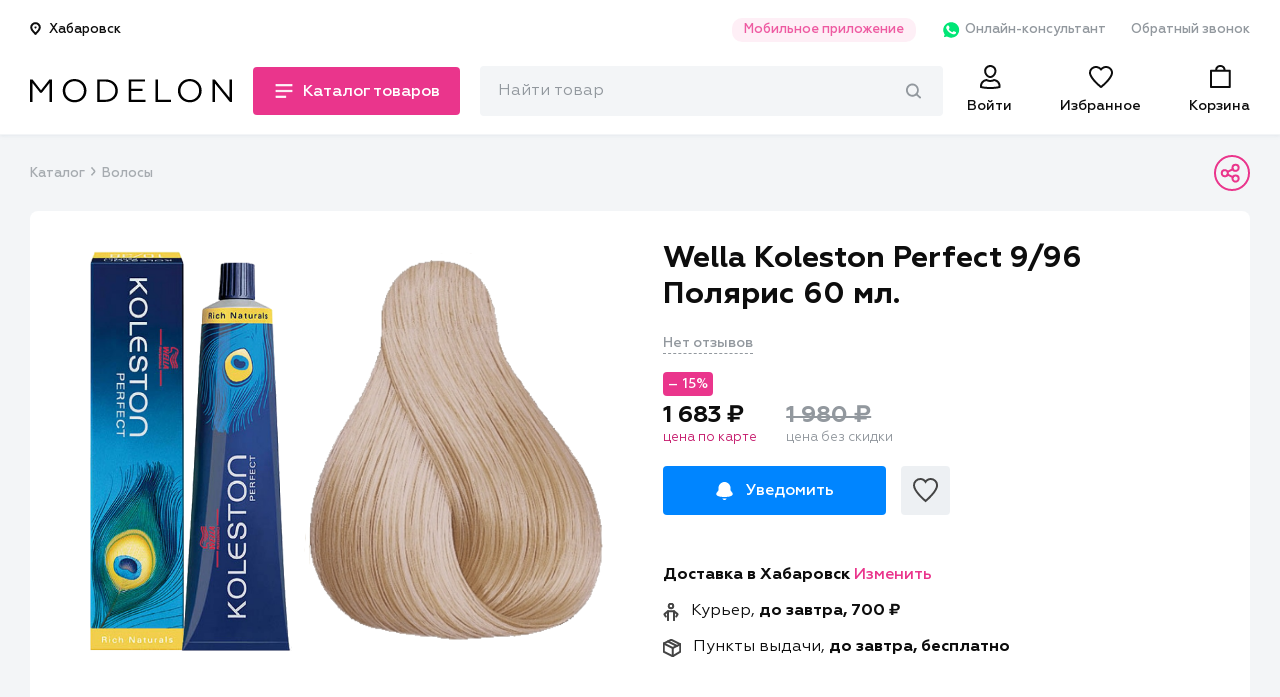

--- FILE ---
content_type: text/html; charset=utf-8
request_url: https://modelon.ru/products/cbbca6c4-3e6a-4e19-b61e-c98101ab3c63/
body_size: 269489
content:

<!doctype html>
<html>

<head>
    <title>  Купить Wella Koleston Perfect 9/96 Полярис 60 мл. в интернет магазине Modelon
</title>
    <link rel="shortcut icon" type="image/png" href="/favicon-16x16.png">
    <link rel="manifest" href="/manifest.json">
    <meta name="theme-color" content="#EA358C">
    <meta name="application-name" content="Моделон. Магазин красоты.">
    <meta name="mobile-web-app-capable" content="yes">
    <meta name="viewport" content="width=device-width, initial-scale=1">
    <link rel="icon" type="image/png" size="16x16" href="./favicon-16x16.png">
    <link rel="icon" type="image/png" size="24x24" href="./favicon-24x24.png">
    <link rel="icon" type="image/png" size="32x32" href="./favicon-32x32.png">
    <link rel="icon" type="image/png" size="48x48" href="./favicon-48x48.png">
    <link rel="icon" type="image/png" size="96x96" href="./favicon-96x96.png">
    <link rel="icon" type="image/png" size="192x192" href="./android-icon-192x192.png">
    <link rel="apple-touch-icon-precomposed" sizes="180x180" href="apple-icon-precomposed.png">
    <link rel="apple-touch-icon" sizes="180x180" href="apple-touch-icon.png">
    <link rel="apple-touch-icon" type="image/png" sizes="48x48" href="./apple-icon-48x48.png">
    <link rel="apple-touch-icon" type="image/png" sizes="57x57" href="./apple-icon-57x57.png">
    <link rel="apple-touch-icon" type="image/png" sizes="60x60" href="./apple-icon-60x60.png">
    <link rel="apple-touch-icon" type="image/png" sizes="72x72" href="./apple-icon-72x72.png">
    <link rel="apple-touch-icon" type="image/png" sizes="76x76" href="./apple-icon-76x76.png">
    <link rel="apple-touch-icon" type="image/png" sizes="96x96" href="./apple-icon-96x96.png">
    <link rel="apple-touch-icon" type="image/png" sizes="114x114" href="./apple-icon-114x114.png">
    <link rel="apple-touch-icon" type="image/png" sizes="120x120" href="./apple-icon-120x120.png">
    <link rel="apple-touch-icon" type="image/png" sizes="144x144" href="./apple-icon-144x144.png">
    <link rel="apple-touch-icon" type="image/png" sizes="152x152" href="./apple-icon-152x152.png">
    <link rel="apple-touch-icon" type="image/png" sizes="180x180" href="./apple-icon-180x180.png">

    <link rel="mask-icon" href="./safari-pinned-tab.svg" color="#EA358C">
    <meta name="msapplication-config" content="/browserconfig.xml">
    <meta name="msapplication-TileColor" content="#EA358C">
    <meta name="msapplication-TileImage" content="/ms-icon-144x144.png">
    <meta name="msapplication-navbutton-color" content="#EA358C">

    <meta name="keywords" content="професиональная косметика, купить профессиональную косетику, косметика дешево,
      гель-лаки, учебные курсы, купить косметику, учебные курсы красоты, маникюр, педикюр, шампуни, лаки" >


      <meta name="description" content="Koleston Perfect – это инновационная линия крем-красок для волос компании Wella, созданная специально для придания волосам...">
      <meta property="og:description" content="Koleston Perfect – это инновационная линия крем-красок для волос компании Wella, созданная специально для придания волосам...">
      <meta property="twitter:description" content="Koleston Perfect – это инновационная линия крем-красок для волос компании Wella, созданная специально для придания волосам...">

  <meta property="og:title" content="Купить Wella Koleston Perfect 9/96 Полярис 60 мл. в интернет магазине Modelon">

        <meta property="al:ios:app_store_id" content="1478352727" />
        <meta property="al:ios:app_name" content="Modelon: товары для красоты" />
        <meta property="al:android:app_name" content="Modelon: товары для красоты" />
        <meta property="al:android:package" content="com.modelonru" />
        <meta property="al:web:should_fallback" content="false" />

  <meta property="al:ios:url" content="modelon://currentProduct/?id=cbbca6c4-3e6a-4e19-b61e-c98101ab3c63">
  <meta property="al:android:url" content="modelon://currentProduct/?id=cbbca6c4-3e6a-4e19-b61e-c98101ab3c63">
  <meta name="apple-itunes-app" content="app-id=1478352727, app-argument=modelon://currentProduct/?id=cbbca6c4-3e6a-4e19-b61e-c98101ab3c63">

  <meta property="og:url" content="https://modelon.ru/products/cbbca6c4-3e6a-4e19-b61e-c98101ab3c63/">

        <meta property="twitter:card" content="summary_large_image">
        <meta property="og:locale" content="ru_RU">
        <meta property="og:site_name" content="Моделон. Магазин красоты.">
        <meta property="og:type" content="website">

    <meta property="og:image" content="https://api.modelon.ru/media/shop/products/images/cbbca6c4-3e6a-4e19-b61e-c98101ab3c63/15665310237985.png">
    <meta property="og:image:url" content="https://api.modelon.ru/media/shop/products/images/cbbca6c4-3e6a-4e19-b61e-c98101ab3c63/15665310237985.png">
    <meta property="og:image:secure_url" content="https://api.modelon.ru/media/shop/products/images/cbbca6c4-3e6a-4e19-b61e-c98101ab3c63/15665310237985.png">
    <meta property="og:image:width" content="1200">
    <meta property="og:image:height" content="630">
    <meta property="og:image:alt" content="Изображение товара">

    <!-- <link rel="canonical" href="https://modelon.ru"> -->
    <link rel="stylesheet" type="text/css" href="/static/styles/external.min.css">
    <link rel="stylesheet" type="text/css" href="/static/styles/common.min.css">
<link rel="stylesheet" type="text/css" href="/static/styles/product-page.min.css">
<link rel="stylesheet" type="text/css" href="/static/styles/secondary.min.css">
    <script>window.api_host = 'https://api.modelon.ru/api/v1'</script>
    <script defer src="/static/scripts/external.min.js"></script>
    <script defer src="/static/scripts/common.js"></script>
    <script defer src="/static/scripts/main-search.js"></script>
<script defer src="/static/scripts/product-page.js"></script>
<script>
  window.userCity = 'Хабаровск';
</script>
</head>

<body>
<script type="text/javascript" >
   (function(m,e,t,r,i,k,a){m[i]=m[i]||function(){(m[i].a=m[i].a||[]).push(arguments)};
   m[i].l=1*new Date();k=e.createElement(t),a=e.getElementsByTagName(t)[0],k.async=1,k.src=r,a.parentNode.insertBefore(k,a)})
   (window, document, "script", "https://mc.yandex.ru/metrika/tag.js", "ym");
   ym(65920657, "init", {
        clickmap:true,
        trackLinks:true,
        accurateTrackBounce:true,
        webvisor:true,
        ecommerce:"dataLayer"
   });
</script>
<noscript><div><img src="https://mc.yandex.ru/watch/65920657" style="position:absolute; left:-9999px;" alt="" /></div></noscript>

<header class="header">
    <div class="header__main">
        <div class="container">
            <div class="header__main__links padded">
                <div class="header__main__links__location">
                    <button class="header__main__links__location__btn modal_show city_selector" data-modal_id="location_modal" data-modal_mode="location">
<svg class="header__main__links__location__btn__icon" width="11" height="13" viewBox="0 0 11 13" fill="none" xmlns="http://www.w3.org/2000/svg">
    <path d="M9.78566 5.42857C9.78566 7.79535 5.49995 11.8571 5.49995 11.8571C5.49995 11.8571 1.21423 7.79535 1.21423 5.42857C1.21423 4.29192 1.66576 3.20184 2.46949 2.39811C3.27322 1.59438 4.36331 1.14285 5.49995 1.14285C6.63659 1.14285 7.72668 1.59438 8.53041 2.39811C9.33413 3.20184 9.78566 4.29192 9.78566 5.42857V5.42857Z" stroke="#0D0D0D" stroke-width="2" stroke-miterlimit="10" stroke-linecap="round" stroke-linejoin="round"/>
    <path d="M5.4999 6.5C6.09163 6.5 6.57132 6.02031 6.57132 5.42858C6.57132 4.83684 6.09163 4.35715 5.4999 4.35715C4.90816 4.35715 4.42847 4.83684 4.42847 5.42858C4.42847 6.02031 4.90816 6.5 5.4999 6.5Z" fill="#0D0D0D"/>
</svg>                        <span class="location_caption">Хабаровск</span>
                    </button>
                </div>
                <ul class="header__main__links__links">
                    <li class="header__main__links__link">
                        <a href="#" class="modal_show" data-modal_id="mobile_apps_modal">Мобильное приложение</a>
                    </li>
                    <li class="header__main__links__link show_in_mobile">
                        <a href="https://wa.me/+79842631133" class="header__main__links__link__whatsapp" target="_blank">
<svg width="20" height="20" viewBox="0 0 20 20" fill="none" xmlns="http://www.w3.org/2000/svg">
  <path d="M5.63157 16.8205L5.94736 16.9743C7.26315 17.7435 8.73683 18.1025 10.2105 18.1025C14.8421 18.1025 18.6316 14.4102 18.6316 9.89739C18.6316 7.74354 17.7368 5.64098 16.1579 4.10252C14.5789 2.56406 12.4737 1.69226 10.2105 1.69226C5.57894 1.69226 1.78946 5.38457 1.84209 9.94867C1.84209 11.4871 2.31578 12.9743 3.10525 14.2564L3.31578 14.5641L2.47367 17.5897L5.63157 16.8205Z" fill="#00E676"/>
  <path d="M17.0527 3.28205C15.2632 1.48718 12.7895 0.512817 10.2632 0.512817C4.89479 0.512817 0.578999 4.76923 0.63163 9.94872C0.63163 11.5897 1.10531 13.1795 1.89479 14.6154L0.526367 19.4872L5.63163 18.2051C7.05268 18.9744 8.63163 19.3333 10.2106 19.3333C15.5264 19.3333 19.8422 15.0769 19.8422 9.89743C19.8422 7.38461 18.8422 5.02564 17.0527 3.28205ZM10.2632 17.7436C8.84216 17.7436 7.4211 17.3846 6.21058 16.6667L5.89479 16.5128L2.84216 17.282L3.63163 14.359L3.4211 14.0513C1.10531 10.4103 2.21058 5.58974 6.00005 3.33333C9.78953 1.07692 14.6843 2.15384 17.0001 5.84615C19.3158 9.53846 18.2106 14.3077 14.4211 16.5641C13.2106 17.3333 11.7369 17.7436 10.2632 17.7436ZM14.8948 12.0513L14.3158 11.7949C14.3158 11.7949 13.4737 11.4359 12.9474 11.1795C12.8948 11.1795 12.8422 11.1282 12.7895 11.1282C12.6316 11.1282 12.5264 11.1795 12.4211 11.2308C12.4211 11.2308 12.3685 11.282 11.6316 12.1026C11.579 12.2051 11.4737 12.2564 11.3685 12.2564H11.3158C11.2632 12.2564 11.1579 12.2051 11.1053 12.1538L10.8422 12.0513C10.2632 11.7949 9.7369 11.4872 9.31584 11.0769C9.21058 10.9744 9.05268 10.8718 8.94742 10.7692C8.579 10.4103 8.21058 10 7.94742 9.53846L7.89479 9.43589C7.84216 9.38461 7.84216 9.33333 7.78953 9.23077C7.78953 9.1282 7.78953 9.02564 7.84216 8.97436C7.84216 8.97436 8.05268 8.71795 8.21058 8.5641C8.31584 8.46154 8.36847 8.30769 8.47374 8.20513C8.579 8.05128 8.63163 7.84615 8.579 7.69231C8.52637 7.43589 7.89479 6.05128 7.73689 5.74359C7.63163 5.58974 7.52637 5.53846 7.36847 5.48718H7.21058C7.10532 5.48718 6.94742 5.48718 6.78953 5.48718C6.68426 5.48718 6.579 5.53846 6.47374 5.53846L6.4211 5.58974C6.31584 5.64102 6.21058 5.74359 6.10532 5.79487C6.00005 5.89743 5.94742 6 5.84216 6.10256C5.47374 6.5641 5.26321 7.1282 5.26321 7.69231C5.26321 8.10256 5.36847 8.51282 5.52637 8.87179L5.579 9.02564C6.05268 10 6.68426 10.8718 7.52637 11.641L7.73689 11.8462C7.89479 12 8.05268 12.1026 8.15795 12.2564C9.26321 13.1795 10.5264 13.8462 11.9474 14.2051C12.1053 14.2564 12.3158 14.2564 12.4737 14.3077C12.6316 14.3077 12.8422 14.3077 13.0001 14.3077C13.2632 14.3077 13.579 14.2051 13.7895 14.1026C13.9474 14 14.0527 14 14.1579 13.8974L14.2632 13.7949C14.3685 13.6923 14.4737 13.641 14.579 13.5385C14.6843 13.4359 14.7895 13.3333 14.8422 13.2308C14.9474 13.0256 15.0001 12.7692 15.0527 12.5128C15.0527 12.4103 15.0527 12.2564 15.0527 12.1538C15.0527 12.1538 15.0001 12.1026 14.8948 12.0513Z" fill="white"/>
</svg>                            Онлайн-консультант
                        </a>
                    </li>
                    <li class="header__main__links__link show_in_mobile">
                        <a href="#" class="modal_show" data-modal_id="callback_modal">Обратный звонок</a>
                    </li>
                </ul>
            </div>
            <div class="header__main__nav padded">
                <div class="header__main__nav__left">
                    <div class="header__main__nav__menu">
<svg class="header__main__nav__menu__icon icon-menu-closed" width="22" height="22" viewBox="0 0 22 22" fill="none" xmlns="http://www.w3.org/2000/svg">
    <rect y="2" width="22" height="2" fill="#0D0D0D"/>
    <rect y="10" width="22" height="2" fill="#0D0D0D"/>
    <rect y="18" width="13.4444" height="2" fill="#0D0D0D"/>
</svg><svg class="header__main__nav__menu__icon icon-menu-opened" width="22" height="22" viewBox="0 0 22 22" fill="none" xmlns="http://www.w3.org/2000/svg">
    <rect x="4" y="3" width="22" height="2" transform="rotate(45 4 3)" fill="#0D0D0D"/>
    <rect x="3" y="19" width="22" height="2" transform="rotate(-45 3 19)" fill="#0D0D0D"/>
</svg>                        <span class="header__main__nav__menu__caption short">Каталог</span>
                        <span class="header__main__nav__menu__caption long">Каталог товаров</span>
                    </div>
                    <div class="header__main__nav__logo">
                        <a href="/">
                            <img src="/static/images/main-logo.svg" alt="Modelon">
                        </a>
                    </div>
                </div>
                <div class="header__main__nav__right">
                    <div id="main-search-container" class="header__main__nav__search_bar">
                        <div class="header__main__nav__search_bar__input">
                            <form action="/search">
                                <input id="main-search-input" type="text" name="query" class="text_input-gray" placeholder="Найти товар"/>
<svg id="main-search-preloader" class="header-search__preloader" xmlns="http://www.w3.org/2000/svg" xmlns:xlink="http://www.w3.org/1999/xlink" x="0px" y="0px" width="24px" height="24px" viewBox="0 0 24 24"><g transform="translate(0, 0)"><g class="nc-loop_dots-07-24"> <circle data-color="color-2" fill="#ea358c" cx="12" cy="12" r="2" style="opacity:0.42733839999958867;"></circle> <circle fill="#ea358c" cx="3" cy="12" r="2" style="opacity:0.9726616000004114;"></circle> <circle fill="#ea358c" cx="21" cy="12" r="2" style="opacity:0.4;"></circle> </g> <script>!function(){function t(t){this.element=t,this.dots=[this.element.getElementsByTagName("circle")[1],this.element.getElementsByTagName("circle")[0],this.element.getElementsByTagName("circle")[2]],this.animationId,this.start=null,this.init()}if(!window.requestAnimationFrame){var e=null;window.requestAnimationFrame=function(t,i){var n=(new Date).getTime();e||(e=n);var a=Math.max(0,16-(n-e)),s=window.setTimeout(function(){t(n+a)},a);return e=n+a,s}}t.prototype.init=function(){var t=this;this.animationId=window.requestAnimationFrame(t.triggerAnimation.bind(t))},t.prototype.reset=function(){var t=this;window.cancelAnimationFrame(t.animationId)},t.prototype.triggerAnimation=function(t){var e=this;this.start||(this.start=t);var i=t-this.start,n=Math.min(i/250,4),a=(n=4==n?0:n)%1,s=Math.ceil(n);1e3>i||(this.start=this.start+1e3);var r=[];switch(r[0]=r[1]=r[2]=.4,s){case 1:r[0]=1-3*a/5,r[1]=.4+3*a/5;break;case 2:r[1]=1-3*a/5,r[2]=.4+3*a/5;break;case 3:r[1]=.4+3*a/5,r[2]=1-3*a/5;break;case 4:r[0]=.4+3*a/5,r[1]=1-3*a/5;break;default:r[0]=1}for(var o=0;3>o;o++)this.dots[o].setAttribute("style","opacity:"+r[o]+";");if(document.documentElement.contains(this.element))window.requestAnimationFrame(e.triggerAnimation.bind(e))};var i=document.getElementsByClassName("nc-loop_dots-07-24"),n=[];if(i)for(var a=0;i.length>a;a++)!function(e){n.push(new t(i[e]))}(a);document.addEventListener("visibilitychange",function(){"hidden"==document.visibilityState?n.forEach(function(t){t.reset()}):n.forEach(function(t){t.init()})})}();</script></g></svg><svg id="main-search-cross" class="header-search__cross-icon" width="15" height="15" viewBox="0 0 15 15" fill="none" xmlns="http://www.w3.org/2000/svg">
    <path d="M14.6786 0.321429C14.25 -0.107143 13.6071 -0.107143 13.1786 0.321429L7.5 6L1.82143 0.321429C1.39286 -0.107143 0.75 -0.107143 0.321429 0.321429C-0.107143 0.75 -0.107143 1.39286 0.321429 1.82143L6 7.5L0.321429 13.1786C-0.107143 13.6071 -0.107143 14.25 0.321429 14.6786C0.535714 14.8929 0.75 15 1.07143 15C1.39286 15 1.60714 14.8929 1.82143 14.6786L7.5 9L13.1786 14.6786C13.3929 14.8929 13.7143 15 13.9286 15C14.1429 15 14.4643 14.8929 14.6786 14.6786C15.1071 14.25 15.1071 13.6071 14.6786 13.1786L9 7.5L14.6786 1.82143C15.1071 1.39286 15.1071 0.75 14.6786 0.321429Z" fill="#0D0D0D"/>
</svg><svg id="main-search-magnify" class="header-search__magnify-icon" width="15" height="15" viewBox="0 0 15 15" fill="none" xmlns="http://www.w3.org/2000/svg">
    <path fill-rule="evenodd" clip-rule="evenodd" d="M9.57801 10.0193C9.90213 9.61909 10.4788 9.56624 10.8659 9.90131L14.6726 13.3301C15.0598 13.6652 15.1109 14.2613 14.7868 14.6615C14.4626 15.0618 13.886 15.1146 13.4988 14.7796L9.69219 11.3508C9.30501 11.0157 9.25388 10.4196 9.57801 10.0193Z" fill="#92989E"/>
    <path fill-rule="evenodd" clip-rule="evenodd" d="M6.39999 1.89029C3.87526 1.89029 1.82857 4.00607 1.82857 6.61602C1.82857 9.22596 3.87526 11.3417 6.39999 11.3417C8.92472 11.3417 10.9714 9.22596 10.9714 6.61602C10.9714 4.00607 8.92472 1.89029 6.39999 1.89029ZM0 6.61602C0 2.96209 2.86537 0 6.39999 0C9.93461 0 12.8 2.96209 12.8 6.61602C12.8 10.2699 9.93461 13.232 6.39999 13.232C2.86537 13.232 0 10.2699 0 6.61602Z" fill="#92989E"/>
</svg>                                <div id="main-search-popover" class="header-search__popover"></div>
                            </form>
                        </div>
                    </div>
                    <a href="#" class="header__main__nav__search header__main__nav__element toggle_search_button">
                        <div class="magnify_icon">
<svg width="24" height="24" viewBox="0 0 24 24" fill="none" xmlns="http://www.w3.org/2000/svg">
    <path d="M21.7913 22L15.4473 15.656" stroke="#0D0D0D" stroke-width="2" stroke-miterlimit="10" stroke-linecap="round" stroke-linejoin="round"/>
    <path d="M9.79102 18C14.2093 18 17.791 14.4183 17.791 10C17.791 5.58172 14.2093 2 9.79102 2C5.37274 2 1.79102 5.58172 1.79102 10C1.79102 14.4183 5.37274 18 9.79102 18Z" stroke="#0D0D0D" stroke-width="2" stroke-miterlimit="10" stroke-linecap="round" stroke-linejoin="round"/>
</svg>                        </div>
                        <div class="cross_icon">
<svg class="header__main__nav__menu__icon icon-menu-opened" width="22" height="22" viewBox="0 0 22 22" fill="none" xmlns="http://www.w3.org/2000/svg">
    <rect x="4" y="3" width="22" height="2" transform="rotate(45 4 3)" fill="#0D0D0D"/>
    <rect x="3" y="19" width="22" height="2" transform="rotate(-45 3 19)" fill="#0D0D0D"/>
</svg>                        </div>
                    </a>

                    <a href="/auth/"
                        class="header__main__nav__user header__main__nav__element
                        "
                    >
<svg width="24" height="24" viewBox="0 0 24 24" fill="none" xmlns="http://www.w3.org/2000/svg">
    <path fill-rule="evenodd" clip-rule="evenodd" d="M10.0581 12.4666C7.72345 11.3157 6.11428 8.50087 6.11428 6C6.11428 2.691 8.88217 0 12.2857 0C15.6893 0 18.4571 2.691 18.4571 6C18.4571 8.50082 16.848 11.3156 14.5135 12.4666C13.8755 12.7811 13.1833 12.9714 12.455 12.997C12.3987 12.999 12.3423 13 12.2857 13C12.2293 13 12.173 12.999 12.1169 12.997C11.3884 12.9714 10.6962 12.7812 10.0581 12.4666ZM9.08974 14.2187C8.9668 14.1566 8.84548 14.0913 8.72583 14.023C4.97668 14.262 2 17.296 2 21V22.73L2.71486 22.953C2.85269 22.995 6.15337 24 12.2857 24C18.4181 24 21.7187 22.995 21.8566 22.953L22.5714 22.73V21C22.5714 17.296 19.5947 14.262 15.8456 14.023C15.7259 14.0913 15.6046 14.1566 15.4817 14.2187C14.5171 14.7057 13.4531 14.995 12.3155 14.9999C12.3056 15 12.2956 15 12.2857 15C12.2758 15 12.2659 15 12.256 14.9999C11.1184 14.995 10.0543 14.7057 9.08974 14.2187ZM16.2358 16.0768C15.0514 16.6502 13.7219 17 12.2857 17C10.8495 17 9.52001 16.6502 8.33558 16.0768C5.83905 16.4779 4 18.5746 4 21V21.2189C4.37385 21.3039 4.89743 21.4104 5.56721 21.5172C7.07628 21.7578 9.32922 22 12.2857 22C15.2422 22 17.4951 21.7578 19.0042 21.5172C19.674 21.4104 20.1976 21.3039 20.5714 21.2189V21C20.5714 18.5746 18.7324 16.4779 16.2358 16.0768ZM15.1312 9.44215C15.9789 8.41319 16.4571 7.10317 16.4571 6C16.4571 3.84831 14.6382 2 12.2857 2C9.93326 2 8.11428 3.84831 8.11428 6C8.11428 7.10317 8.59255 8.41319 9.44027 9.44215C10.2828 10.4648 11.3042 11 12.2857 11C13.2672 11 14.2886 10.4648 15.1312 9.44215Z" fill="#0D0D0D"/>
</svg>                        <span class="header__main__nav__element__caption">Войти</span>
                    </a>
                    <a href="/favorites/" class="header__main__nav__favorites header__main__nav__element">
                        <span class="header__main__nav__favorites__counter ">0</span>
<svg width="24" height="24" viewBox="0 0 24 24" fill="none" xmlns="http://www.w3.org/2000/svg">
    <path fill-rule="evenodd" clip-rule="evenodd" d="M11.9942 5.85559L10.5909 4.4625C9.90664 3.78315 9.01695 3.30646 8.03138 3.10569C7.04549 2.90486 6.02012 2.99186 5.08992 3.35275C4.1603 3.71341 3.37707 4.32729 2.83151 5.10325C2.2869 5.87785 2.00105 6.78179 2 7.69965C2.00029 8.68366 2.45914 9.98766 3.4142 11.54C4.3458 13.0541 5.6242 14.6045 6.96654 16.0323C8.9719 18.1655 11.0154 19.9158 12 20.7261C12.9846 19.9158 15.0281 18.1655 17.0335 16.0323C18.3758 14.6045 19.6542 13.0541 20.5858 11.54C21.5401 9.98893 21.999 8.68579 22 7.70207C21.9949 6.48089 21.4868 5.29412 20.5589 4.40661C19.6284 3.51667 18.3521 3.00359 17.0057 3.00344C16.3287 3.00764 15.6611 3.14078 15.0421 3.39328C14.422 3.6463 13.8656 4.01302 13.4032 4.46828L11.9942 5.85559ZM16.9996 1.00344C18.8518 1.00205 20.6289 1.70612 21.9412 2.96126C23.2535 4.21639 23.9939 5.9201 24 7.69873C24 13.821 13.0975 22.424 12.6327 22.7843C12.4539 22.9239 12.2304 23 12 23C11.7696 23 11.5461 22.9239 11.3673 22.7843C10.9025 22.424 0 13.821 0 7.69873C0.00124174 6.36369 0.417487 5.0594 1.19541 3.95294C1.97334 2.84649 3.07753 1.98824 4.36653 1.48816C5.65552 0.98807 7.07064 0.86891 8.4306 1.14594C9.79056 1.42297 11.0334 2.08358 12 3.04314C12.6511 2.40206 13.4284 1.89161 14.2867 1.54146C15.1449 1.1913 16.0671 1.00842 16.9996 1.00344ZM11.4027 21.2073C11.4042 21.2061 11.4057 21.205 11.4071 21.2039L11.4027 21.2073Z" fill="#0D0D0D"/>
</svg>                        <span class="header__main__nav__element__caption">Избранное</span>
                    </a>
                    <a href="/cart/" class="header__main__nav__cart header__main__nav__element">
                        <span class="header__main__nav__cart__counter ">0</span>
<svg width="24" height="24" viewBox="0 0 24 24" fill="none" xmlns="http://www.w3.org/2000/svg">
    <path fill-rule="evenodd" clip-rule="evenodd" d="M14.63 2.79167C14.0699 2.24771 13.2718 1.91667 12.3636 1.91667C11.4554 1.91667 10.6574 2.24771 10.0973 2.79167C10.0356 2.85162 9.97671 2.91417 9.92092 2.97914C9.501 3.46821 9.25455 4.09488 9.25455 4.79167H15.4727C15.4727 4.09488 15.2263 3.46821 14.8064 2.97914C14.7506 2.91417 14.6917 2.85162 14.63 2.79167ZM4 6.79167V21H20.7273V6.79167H4ZM16.3126 1.65947C17.0842 2.4942 17.5455 3.58477 17.5455 4.79167H21.6909C22.3127 4.79167 22.7273 5.175 22.7273 5.75V22.0417C22.7273 22.6167 22.3127 23 21.6909 23H3.03636C2.41455 23 2 22.6167 2 22.0417V5.75C2 5.175 2.41455 4.79167 3.03636 4.79167H7.18182C7.18182 3.58478 7.64305 2.49421 8.41465 1.65947C9.35857 0.638298 10.767 0 12.3636 0C13.9603 0 15.3687 0.638296 16.3126 1.65947Z" fill="#0D0D0D"/>
</svg>                        <span class="header__main__nav__element__caption">Корзина</span>
                    </a>
                </div>
                <div class="header__main__nav__container">
                    <nav class="header__main__nav__nav header__main__nav__nav-mobile" data-level="0">
                        <ul class="drop_styles header__main__nav__nav__mobile_links header__main__nav__nav__mobile_links-main">
                            <li>
                                <a href="/auth/" class="">
<svg width="19" height="22" viewBox="0 0 19 22" fill="none" xmlns="http://www.w3.org/2000/svg">
<path d="M9.42857 14.75C10.6944 14.75 11.8654 14.4192 12.9058 13.8767C15.711 14.1907 17.8571 16.5016 17.8571 19.25V20.0994C17.4359 20.2212 14.5464 21 9.42857 21C4.31075 21 1.42121 20.2212 1 20.0994V19.25C1 16.5016 3.14615 14.1907 5.95137 13.8767C6.9917 14.4192 8.16276 14.75 9.42857 14.75ZM14.0857 5.5C14.0857 6.72596 13.5658 8.11014 12.6801 9.18519C11.7969 10.2571 10.6434 10.9167 9.42857 10.9167C8.21376 10.9167 7.0602 10.2571 6.17708 9.18519C5.29138 8.11014 4.77143 6.72596 4.77143 5.5C4.77143 3.0454 6.8342 1 9.42857 1C12.0229 1 14.0857 3.0454 14.0857 5.5Z" stroke="#0D0D0D" stroke-width="2"/>
</svg>                                    <span>Войти</span>
                                </a>
                            </li>
                            <li class="next_level_transition city_selector" data-next_level_item="city_selector">
                                <span class="header__main__nav__nav__mobile_links-main__item">
<svg width="15" height="18" viewBox="0 0 15 18" fill="none" xmlns="http://www.w3.org/2000/svg">
    <path d="M13.2333 7.53334C13.2333 10.7732 7.36667 16.3333 7.36667 16.3333C7.36667 16.3333 1.5 10.7732 1.5 7.53334C1.5 5.9774 2.11809 4.48519 3.21831 3.38498C4.31852 2.28477 5.81073 1.66667 7.36667 1.66667C8.9226 1.66667 10.4148 2.28477 11.515 3.38498C12.6152 4.48519 13.2333 5.9774 13.2333 7.53334V7.53334Z" stroke="#0D0D0D" stroke-width="2" stroke-miterlimit="10" stroke-linecap="round" stroke-linejoin="round"/>
    <path d="M7.36706 9C8.17708 9 8.83373 8.34335 8.83373 7.53333C8.83373 6.72332 8.17708 6.06667 7.36706 6.06667C6.55704 6.06667 5.90039 6.72332 5.90039 7.53333C5.90039 8.34335 6.55704 9 7.36706 9Z" fill="#0D0D0D"/>
</svg>                                    <span class="location_caption">Хабаровск</span>
                                </span>
                            </li>
                            <li class="next_level_transition" data-next_level_item="catalog">
                                <span class="header__main__nav__nav__mobile_links-main__item">
<svg width="22" height="22" viewBox="0 0 22 22" fill="none" xmlns="http://www.w3.org/2000/svg">
    <mask id="path-2-inside-1" fill="white">
    <rect y="1" width="9" height="9" rx="1"/>
    </mask>
    <rect y="1" width="9" height="9" rx="1" stroke="#0D0D0D" stroke-width="4" mask="url(#path-2-inside-1)"/>
    <mask id="path-3-inside-2" fill="white">
    <rect y="12" width="9" height="9" rx="1"/>
    </mask>
    <rect y="12" width="9" height="9" rx="1" stroke="#0D0D0D" stroke-width="4" mask="url(#path-3-inside-2)"/>
    <mask id="path-4-inside-3" fill="white">
    <rect x="12" y="1" width="9" height="9" rx="1"/>
    </mask>
    <rect x="12" y="1" width="9" height="9" rx="1" stroke="#0D0D0D" stroke-width="4" mask="url(#path-4-inside-3)"/>
    <mask id="path-5-inside-4" fill="white">
    <rect x="12" y="12" width="9" height="9" rx="1"/>
    </mask>
    <rect x="12" y="12" width="9" height="9" rx="1" stroke="#0D0D0D" stroke-width="4" mask="url(#path-5-inside-4)"/>
</svg>                                    <span>Каталог товаров</span>
                                </span>
                            </li>
                        </ul>
                        <ul class="drop_styles header__main__nav__nav__mobile_links header__main__nav__nav__mobile_links-rest">
                            <li>
                                <span class="header__main__nav__nav__mobile_links-rest__item">О компании</span>
                                <ul class="drop_styles header__main__nav__nav__mobile_links-rest__subitems">
                                    <li>
                                        <p>
                                            <a href="/pages/%D0%BE-%D0%BD%D0%B0%D1%81/">О нас</a>
                                        </p>
                                    </li>
                                    <li>
                                        <p>
                                            <a href="/pages/%D1%82%D0%BE%D1%87%D0%BA%D0%B8-%D0%BF%D1%80%D0%BE%D0%B4%D0%B0%D0%B6/">Точки продаж</a>
                                        </p>
                                    </li>
                                    <li>
                                        <p>
                                            <a href="/news/">Новости</a>
                                        </p>
                                    </li>
                                    <li>
                                        <p>
                                            <a href="#" class="modal_show" data-modal_id="callback_modal">Обратная связь</a>
                                        </p>
                                    </li>
                                </ul>
                            </li>
                            <li>
                                <span class="header__main__nav__nav__mobile_links-rest__item">Покупателям</span>
                                <ul class="drop_styles header__main__nav__nav__mobile_links-rest__subitems">
                                     <li>
                                        <p>
                                            <a href="/pages/%D1%81%D0%B8%D1%81%D1%82%D0%B5%D0%BC%D0%B0-%D1%81%D0%BA%D0%B8%D0%B4%D0%BE%D0%BA/">Система скидок</a>
                                        </p>
                                    </li>
                                    <li>
                                        <p>
                                            <a href="/pages/%D0%BF%D0%BE%D0%B4%D0%B0%D1%80%D0%BE%D1%87%D0%BD%D1%8B%D0%B5-%D0%BA%D0%B0%D1%80%D1%82%D1%8B/">Подарочные карты</a>
                                        </p>
                                    </li>
                                    <li>
                                        <p>
                                            <a href="None">Наш Instagram</a>
                                        </p>
                                    </li>
                                </ul>
                            </li>
                            <li>
                                <span class="header__main__nav__nav__mobile_links-rest__item">Помощь</span>
                                <ul class="drop_styles header__main__nav__nav__mobile_links-rest__subitems">
                                    <li>
                                        <p>
                                            <a href="/pages/%D0%B4%D0%BE%D1%81%D1%82%D0%B0%D0%B2%D0%BA%D0%B0/">Доставка</a>
                                        </p>
                                    </li>
                                    <li>
                                        <p>
                                            <a href="/pages/%D0%BE%D0%BF%D0%BB%D0%B0%D1%82%D0%B0/">Оплата</a>
                                        </p>
                                    </li>
                                    <li>
                                        <p>
                                            <a href="/pages/%D0%BE%D0%B1%D0%BC%D0%B5%D0%BD-%D0%B8-%D0%B2%D0%BE%D0%B7%D0%B2%D1%80%D0%B0%D1%82/">Обмен и возврат</a>
                                        </p>
                                    </li>
                                    <li>
                                        <p>
                                            <a href="/pages/%D0%BA%D0%BE%D0%BD%D1%82%D0%B0%D0%BA%D1%82%D1%8B/">Контакты</a>
                                        </p>
                                    </li>
                                </ul>
                            </li>
                        </ul>
                        <div class="header__main__nav__nav__callback">
                            <a href="#" class="modal_show" data-modal_id="callback_modal">
<svg width="22" height="22" viewBox="0 0 22 22" fill="none" xmlns="http://www.w3.org/2000/svg">
    <path d="M14.668 1.83334C16.1267 1.83334 17.5256 2.41281 18.5571 3.44426C19.5885 4.47571 20.168 5.87465 20.168 7.33334" stroke="#EA358C" stroke-width="2" stroke-miterlimit="10" stroke-linecap="round" stroke-linejoin="round"/>
    <path d="M7.33398 20.1667C5.87529 20.1667 4.47635 19.5872 3.4449 18.5558C2.41345 17.5243 1.83398 16.1254 1.83398 14.6667" stroke="#EA358C" stroke-width="2" stroke-miterlimit="10" stroke-linecap="round" stroke-linejoin="round"/>
    <path d="M19.6319 13.9943L13.9944 19.6318C13.8248 19.8015 13.6234 19.9361 13.4018 20.028C13.1801 20.1198 12.9425 20.1671 12.7026 20.1671C12.4627 20.1671 12.2251 20.1198 12.0034 20.028C11.7818 19.9361 11.5804 19.8015 11.4108 19.6318L2.36925 10.5875C2.19956 10.4179 2.06494 10.2165 1.9731 9.99486C1.88126 9.7732 1.83398 9.53562 1.83398 9.2957C1.83398 9.05577 1.88126 8.81819 1.9731 8.59654C2.06494 8.37488 2.19956 8.1735 2.36925 8.00388L8.00675 2.36638C8.17637 2.19669 8.37775 2.06207 8.59941 1.97023C8.82106 1.87839 9.05864 1.83112 9.29857 1.83112C9.53849 1.83112 9.77607 1.87839 9.99772 1.97023C10.2194 2.06207 10.4208 2.19669 10.5904 2.36638L19.6324 11.4125C19.8019 11.5821 19.9363 11.7833 20.028 12.0048C20.1197 12.2264 20.1669 12.4638 20.1669 12.7035C20.1668 12.9432 20.1196 13.1806 20.0278 13.4021C19.936 13.6236 19.8015 13.8248 19.6319 13.9943Z" stroke="#EA358C" stroke-width="2" stroke-miterlimit="10" stroke-linecap="round" stroke-linejoin="round"/>
    <path d="M7.10547 7.79169C7.48516 7.79169 7.79297 7.48388 7.79297 7.10419C7.79297 6.72449 7.48516 6.41669 7.10547 6.41669C6.72577 6.41669 6.41797 6.72449 6.41797 7.10419C6.41797 7.48388 6.72577 7.79169 7.10547 7.79169Z" fill="#EA358C"/>
</svg>                                <span>Заказать обратный звонок</span>
                            </a>
                        </div>
                    </nav>
                    <nav class="header__main__nav__nav header__main__nav__nav-mobile" data-level="1">
                        <div class="header__main__nav__nav-mobile__categories header__main__nav__nav__login_screen mobile-menu-item" data-menu_item="login_screen">
                            <button class="button-transparent return_button" data-return_to_item='0'>
<svg width="23" height="23" viewBox="0 0 23 23" fill="none" xmlns="http://www.w3.org/2000/svg">
    <path fill-rule="evenodd" clip-rule="evenodd" d="M7.53295 5.12344C7.91705 4.72659 8.5398 4.72659 8.92389 5.12344L8.94643 5.14673C9.33053 5.54357 9.33053 6.18699 8.94643 6.58384L4.8896 10.7753H20.5C21.0523 10.7753 21.5 11.223 21.5 11.7753V11.8396C21.5 12.3919 21.0523 12.8396 20.5 12.8396H4.8142L8.91127 17.0684C9.29556 17.4651 9.29556 18.1082 8.91127 18.5048L8.88872 18.5281C8.50442 18.9248 7.88135 18.9248 7.49705 18.5281L2.09583 12.9532C2.00235 12.8567 1.93161 12.7457 1.8836 12.6271C1.65006 12.4441 1.5 12.1594 1.5 11.8396V11.7753C1.5 11.4283 1.67681 11.1225 1.94526 10.9432C1.98685 10.8698 2.0381 10.8007 2.09901 10.7377L7.53295 5.12344Z" fill="#0D0D0D"/>
</svg>                                Назад
                            </button>
                            <p>Вход в систему</p>
                        </div>
                        <div class="header__main__nav__nav-mobile__categories header__main__nav__nav__location_selection mobile-menu-item city_selector_container" data-menu_item="city_selector">
                            <div class="combined_text_input text_input-white">
                                <button class="button-transparent return_button city_selector__close"
                                    data-return_to_item='0'>
                                    <svg width="23" height="23" viewBox="0 0 23 23" fill="none" xmlns="http://www.w3.org/2000/svg">
                                        <path fill-rule="evenodd" clip-rule="evenodd" d="M7.53295 5.12344C7.91705 4.72659 8.5398 4.72659 8.92389 5.12344L8.94643 5.14673C9.33053 5.54357 9.33053 6.18699 8.94643 6.58384L4.8896 10.7753H20.5C21.0523 10.7753 21.5 11.223 21.5 11.7753V11.8396C21.5 12.3919 21.0523 12.8396 20.5 12.8396H4.8142L8.91127 17.0684C9.29556 17.4651 9.29556 18.1082 8.91127 18.5048L8.88872 18.5281C8.50442 18.9248 7.88135 18.9248 7.49705 18.5281L2.09583 12.9532C2.00235 12.8567 1.93161 12.7457 1.8836 12.6271C1.65006 12.4441 1.5 12.1594 1.5 11.8396V11.7753C1.5 11.4283 1.67681 11.1225 1.94526 10.9432C1.98685 10.8698 2.0381 10.8007 2.09901 10.7377L7.53295 5.12344Z" fill="#0D0D0D"/>
                                    </svg>
                                </button>
                                <div class="city_selector_input__container">
                                    <input type="text" id="city_selector_input-mobile" class="text_input-with_return text_input-small city_selector_input" placeholder="Введите название"/>
                                    <div class="city_selector_input__loader">
<svg xmlns="http://www.w3.org/2000/svg" xmlns:xlink="http://www.w3.org/1999/xlink" x="0px" y="0px" width="24px"
height="24px" viewBox="0 0 24 24">
<g transform="translate(0, 0)">
    <g class="nc-loop_dots-07-24">
        <circle data-color="color-2" fill="#ea358c" cx="12" cy="12" r="2" style="opacity:0.42733839999958867;">
        </circle>
        <circle fill="#ea358c" cx="3" cy="12" r="2" style="opacity:0.9726616000004114;"></circle>
        <circle fill="#ea358c" cx="21" cy="12" r="2" style="opacity:0.4;"></circle>
    </g>
    <script>!function () { function t(t) { this.element = t, this.dots = [this.element.getElementsByTagName("circle")[1], this.element.getElementsByTagName("circle")[0], this.element.getElementsByTagName("circle")[2]], this.animationId, this.start = null, this.init() } if (!window.requestAnimationFrame) { var e = null; window.requestAnimationFrame = function (t, i) { var n = (new Date).getTime(); e || (e = n); var a = Math.max(0, 16 - (n - e)), s = window.setTimeout(function () { t(n + a) }, a); return e = n + a, s } } t.prototype.init = function () { var t = this; this.animationId = window.requestAnimationFrame(t.triggerAnimation.bind(t)) }, t.prototype.reset = function () { var t = this; window.cancelAnimationFrame(t.animationId) }, t.prototype.triggerAnimation = function (t) { var e = this; this.start || (this.start = t); var i = t - this.start, n = Math.min(i / 250, 4), a = (n = 4 == n ? 0 : n) % 1, s = Math.ceil(n); 1e3 > i || (this.start = this.start + 1e3); var r = []; switch (r[0] = r[1] = r[2] = .4, s) { case 1: r[0] = 1 - 3 * a / 5, r[1] = .4 + 3 * a / 5; break; case 2: r[1] = 1 - 3 * a / 5, r[2] = .4 + 3 * a / 5; break; case 3: r[1] = .4 + 3 * a / 5, r[2] = 1 - 3 * a / 5; break; case 4: r[0] = .4 + 3 * a / 5, r[1] = 1 - 3 * a / 5; break; default: r[0] = 1 }for (var o = 0; 3 > o; o++)this.dots[o].setAttribute("style", "opacity:" + r[o] + ";"); if (document.documentElement.contains(this.element)) window.requestAnimationFrame(e.triggerAnimation.bind(e)) }; var i = document.getElementsByClassName("nc-loop_dots-07-24"), n = []; if (i) for (var a = 0; i.length > a; a++)!function (e) { n.push(new t(i[e])) }(a); document.addEventListener("visibilitychange", function () { "hidden" == document.visibilityState ? n.forEach(function (t) { t.reset() }) : n.forEach(function (t) { t.init() }) }) }();</script>
</g>
</svg>                                    </div>
                                </div>
                            </div>
                            <div class="city_selector_input__results__popular city_selector_input__results__popular-mobile">
                                <p><b>Популярные</b></p>
                                <p><a href="#" data-value="Хабаровск">Хабаровск</a></p>
                                <p><a href="#" data-value="Комсомольск-на-Амуре">Комсомольск-на-Амуре</a></p>
                                <p><a href="#" data-value="Биробиджан">Биробиджан</a></p>
                                <p><a href="#" data-value="Москва">Москва</a></p>
                                <p><a href="#" data-value="Санкт-Петербург">Санкт-Петербург</a></p>
                            </div>
                            <div class="city_selector_input__results city_selector_input__results-mobile"></div>
                        </div>
                        <div class="header__main__nav__nav-mobile__categories mobile-menu-item" data-menu_item="catalog">
                            <button class="button-transparent return_button" data-return_to_item='0'>
<svg width="23" height="23" viewBox="0 0 23 23" fill="none" xmlns="http://www.w3.org/2000/svg">
    <path fill-rule="evenodd" clip-rule="evenodd" d="M7.53295 5.12344C7.91705 4.72659 8.5398 4.72659 8.92389 5.12344L8.94643 5.14673C9.33053 5.54357 9.33053 6.18699 8.94643 6.58384L4.8896 10.7753H20.5C21.0523 10.7753 21.5 11.223 21.5 11.7753V11.8396C21.5 12.3919 21.0523 12.8396 20.5 12.8396H4.8142L8.91127 17.0684C9.29556 17.4651 9.29556 18.1082 8.91127 18.5048L8.88872 18.5281C8.50442 18.9248 7.88135 18.9248 7.49705 18.5281L2.09583 12.9532C2.00235 12.8567 1.93161 12.7457 1.8836 12.6271C1.65006 12.4441 1.5 12.1594 1.5 11.8396V11.7753C1.5 11.4283 1.67681 11.1225 1.94526 10.9432C1.98685 10.8698 2.0381 10.8007 2.09901 10.7377L7.53295 5.12344Z" fill="#0D0D0D"/>
</svg>                                Назад
                            </button>
                            <ul class="drop_styles header__main__nav__nav__catalog">
                                        <li data-category="none" >
                                            <a href="/catalog/201/" class="header__main__nav__nav__subcategory__title">Бады и витамины</a>
                                        </li>
                                    <li  data-category="mobile-1"  style="background-image: url(http://api.modelon.ru/media/shop/categories/1/volosi.png);">
                                        <span class="header__main__nav__nav__subcategory__title">Волосы</span>
                                        <ul class="drop_styles header__main__nav__nav__subcategory">
                                                <li>
                                                    <p>
                                                            <a href="/catalog/48/">Косметика для волос</a>
                                                    </p>
                                                </li>
                                                <li>
                                                    <p>
                                                            <a href="#" class="next_level_transition" data-next_level_item="mobile-1-58">Окрашивание</a>
                                                    </p>
                                                </li>
                                                <li>
                                                    <p>
                                                            <a href="/catalog/64/">Стайлинг</a>
                                                    </p>
                                                </li>
                                                <li>
                                                    <p>
                                                            <a href="#" class="next_level_transition" data-next_level_item="mobile-1-158">Кератиновое выпрямление и химическая завивка волос</a>
                                                    </p>
                                                </li>
                                                <li>
                                                    <p>
                                                            <a href="/catalog/43/">Лечение волос</a>
                                                    </p>
                                                </li>
                                                <li>
                                                    <p>
                                                            <a href="#" class="next_level_transition" data-next_level_item="mobile-1-30">Приборы</a>
                                                    </p>
                                                </li>
                                                <li>
                                                    <p>
                                                            <a href="#" class="next_level_transition" data-next_level_item="mobile-1-37">Наращивание волос</a>
                                                    </p>
                                                </li>
                                                <li>
                                                    <p>
                                                            <a href="/catalog/14/">Одноразовые расходные материалы</a>
                                                    </p>
                                                </li>
                                                <li>
                                                    <p>
                                                            <a href="#" class="next_level_transition" data-next_level_item="mobile-1-2">Парикмахерские принадлежности</a>
                                                    </p>
                                                </li>
                                        </ul>
                                    </li>
                                    <li  data-category="mobile-20"  style="background-image: url(http://api.modelon.ru/media/shop/categories/20/nogti.png);">
                                        <span class="header__main__nav__nav__subcategory__title">Ногти</span>
                                        <ul class="drop_styles header__main__nav__nav__subcategory">
                                                <li>
                                                    <p>
                                                            <a href="/catalog/91/">Аксессуары для мастера</a>
                                                    </p>
                                                </li>
                                                <li>
                                                    <p>
                                                            <a href="/catalog/151/">Аэрография</a>
                                                    </p>
                                                </li>
                                                <li>
                                                    <p>
                                                            <a href="/catalog/99/">Гель-лак</a>
                                                    </p>
                                                </li>
                                                <li>
                                                    <p>
                                                            <a href="#" class="next_level_transition" data-next_level_item="mobile-20-84">Дизайн ногтей</a>
                                                    </p>
                                                </li>
                                                <li>
                                                    <p>
                                                            <a href="#" class="next_level_transition" data-next_level_item="mobile-20-107">Жидкости</a>
                                                    </p>
                                                </li>
                                                <li>
                                                    <p>
                                                            <a href="#" class="next_level_transition" data-next_level_item="mobile-20-112">Инструменты для маникюра</a>
                                                    </p>
                                                </li>
                                                <li>
                                                    <p>
                                                            <a href="/catalog/105/">Лаки</a>
                                                    </p>
                                                </li>
                                                <li>
                                                    <p>
                                                            <a href="#" class="next_level_transition" data-next_level_item="mobile-20-92">Наращивание и моделирование</a>
                                                    </p>
                                                </li>
                                                <li>
                                                    <p>
                                                            <a href="#" class="next_level_transition" data-next_level_item="mobile-20-122">Оборудование</a>
                                                    </p>
                                                </li>
                                                <li>
                                                    <p>
                                                            <a href="/catalog/178/">Одежда для мастеров</a>
                                                    </p>
                                                </li>
                                                <li>
                                                    <p>
                                                            <a href="/catalog/21/">Одноразовые расходные материалы</a>
                                                    </p>
                                                </li>
                                                <li>
                                                    <p>
                                                            <a href="/catalog/115/">Пилки и основы</a>
                                                    </p>
                                                </li>
                                                <li>
                                                    <p>
                                                            <a href="/catalog/85/">Стемпинг</a>
                                                    </p>
                                                </li>
                                                <li>
                                                    <p>
                                                            <a href="#" class="next_level_transition" data-next_level_item="mobile-20-126">Стерилизация | Дезинфекция</a>
                                                    </p>
                                                </li>
                                                <li>
                                                    <p>
                                                            <a href="/catalog/98/">Топы и базы</a>
                                                    </p>
                                                </li>
                                                <li>
                                                    <p>
                                                            <a href="#" class="next_level_transition" data-next_level_item="mobile-20-100">Уход и лечение</a>
                                                    </p>
                                                </li>
                                                <li>
                                                    <p>
                                                            <a href="/catalog/119/">Фрезы</a>
                                                    </p>
                                                </li>
                                        </ul>
                                    </li>
                                    <li  data-category="mobile-18"  style="background-image: url(http://api.modelon.ru/media/shop/categories/18/makiyazh.png);">
                                        <span class="header__main__nav__nav__subcategory__title">Азия</span>
                                        <ul class="drop_styles header__main__nav__nav__subcategory">
                                                <li>
                                                    <p>
                                                            <a href="/catalog/183/">Волосы</a>
                                                    </p>
                                                </li>
                                                <li>
                                                    <p>
                                                            <a href="/catalog/181/">Макияж</a>
                                                    </p>
                                                </li>
                                                <li>
                                                    <p>
                                                            <a href="/catalog/175/">Маски</a>
                                                    </p>
                                                </li>
                                                <li>
                                                    <p>
                                                            <a href="/catalog/171/">Очищение</a>
                                                    </p>
                                                </li>
                                                <li>
                                                    <p>
                                                            <a href="/catalog/173/">Патчи</a>
                                                    </p>
                                                </li>
                                                <li>
                                                    <p>
                                                            <a href="/catalog/180/">Уход для тела</a>
                                                    </p>
                                                </li>
                                                <li>
                                                    <p>
                                                            <a href="/catalog/169/">Уход за лицом</a>
                                                    </p>
                                                </li>
                                        </ul>
                                    </li>
                                    <li  data-category="mobile-15"  style="background-image: url(http://api.modelon.ru/media/shop/categories/15/lico.png);">
                                        <span class="header__main__nav__nav__subcategory__title">Лицо</span>
                                        <ul class="drop_styles header__main__nav__nav__subcategory">
                                                <li>
                                                    <p>
                                                            <a href="/catalog/19/">Аксессуары для макияжа</a>
                                                    </p>
                                                </li>
                                                <li>
                                                    <p>
                                                            <a href="#" class="next_level_transition" data-next_level_item="mobile-15-80">Брови и ресницы</a>
                                                    </p>
                                                </li>
                                                <li>
                                                    <p>
                                                            <a href="/catalog/172/">Глаза</a>
                                                    </p>
                                                </li>
                                                <li>
                                                    <p>
                                                            <a href="#" class="next_level_transition" data-next_level_item="mobile-15-184">Губы</a>
                                                    </p>
                                                </li>
                                                <li>
                                                    <p>
                                                            <a href="/catalog/197/">Инструменты для лица</a>
                                                    </p>
                                                </li>
                                                <li>
                                                    <p>
                                                            <a href="/catalog/83/">Кисти и спонжи</a>
                                                    </p>
                                                </li>
                                                <li>
                                                    <p>
                                                            <a href="/catalog/200/">Макияж</a>
                                                    </p>
                                                </li>
                                                <li>
                                                    <p>
                                                            <a href="/catalog/82/">Уход за лицом</a>
                                                    </p>
                                                </li>
                                        </ul>
                                    </li>
                                    <li  data-category="mobile-132"  style="background-image: url(http://api.modelon.ru/media/shop/categories/132/telo.png);">
                                        <span class="header__main__nav__nav__subcategory__title">Тело</span>
                                        <ul class="drop_styles header__main__nav__nav__subcategory">
                                                <li>
                                                    <p>
                                                            <a href="/catalog/148/">Боди-арт</a>
                                                    </p>
                                                </li>
                                                <li>
                                                    <p>
                                                            <a href="#" class="next_level_transition" data-next_level_item="mobile-132-140">Депиляция</a>
                                                    </p>
                                                </li>
                                                <li>
                                                    <p>
                                                            <a href="/catalog/202/">Для душа и ванны</a>
                                                    </p>
                                                </li>
                                                <li>
                                                    <p>
                                                            <a href="/catalog/146/">Косметика для солярия</a>
                                                    </p>
                                                </li>
                                                <li>
                                                    <p>
                                                            <a href="/catalog/193/">Одноразовые расходные материалы</a>
                                                    </p>
                                                </li>
                                                <li>
                                                    <p>
                                                            <a href="/catalog/138/">Парафинотерапия</a>
                                                    </p>
                                                </li>
                                                <li>
                                                    <p>
                                                            <a href="#" class="next_level_transition" data-next_level_item="mobile-132-133">Руки | Ноги</a>
                                                    </p>
                                                </li>
                                                <li>
                                                    <p>
                                                            <a href="/catalog/152/">Уход</a>
                                                    </p>
                                                </li>
                                        </ul>
                                    </li>
                                        <li data-category="none"  style="background-image: url(http://api.modelon.ru/media/shop/categories/188/PM2-5.jpg_q50.jpg);" >
                                            <a href="/catalog/188/" class="header__main__nav__nav__subcategory__title">Дезинфекция,  маски и перчатки</a>
                                        </li>
                                    <li  data-category="mobile-7" >
                                        <span class="header__main__nav__nav__subcategory__title">Для мужчин</span>
                                        <ul class="drop_styles header__main__nav__nav__subcategory">
                                                <li>
                                                    <p>
                                                            <a href="/catalog/8/">Бритье</a>
                                                    </p>
                                                </li>
                                                <li>
                                                    <p>
                                                            <a href="/catalog/57/">Волосы</a>
                                                    </p>
                                                </li>
                                                <li>
                                                    <p>
                                                            <a href="/catalog/196/">Краска для волос</a>
                                                    </p>
                                                </li>
                                                <li>
                                                    <p>
                                                            <a href="/catalog/195/">Тело</a>
                                                    </p>
                                                </li>
                                        </ul>
                                    </li>
                                <li data-category="none">
                                    <a href="/brands/" class="header__main__nav__nav__subcategory__title">Бренды</a>
                                </li>
                                <li data-category="none">
                                    <a href="/catalog/?ordering=new&amp;new=on" class="header__main__nav__nav__subcategory__title">Новинки</a>
                                </li>
                                <li data-category="none">
                                    <a href="/catalog/?ordering=discount&amp;discounted=on" class="header__main__nav__nav__subcategory__title">Распродажа</a>
                                </li>
                            </ul>
                        </div>
                    </nav>
                    <nav class="header__main__nav__nav-mobile header__main__nav__nav-mobile__categories" data-level="2">
                        <button class="button-transparent return_button" data-return_to_item='catalog'>
<svg width="23" height="23" viewBox="0 0 23 23" fill="none" xmlns="http://www.w3.org/2000/svg">
    <path fill-rule="evenodd" clip-rule="evenodd" d="M7.53295 5.12344C7.91705 4.72659 8.5398 4.72659 8.92389 5.12344L8.94643 5.14673C9.33053 5.54357 9.33053 6.18699 8.94643 6.58384L4.8896 10.7753H20.5C21.0523 10.7753 21.5 11.223 21.5 11.7753V11.8396C21.5 12.3919 21.0523 12.8396 20.5 12.8396H4.8142L8.91127 17.0684C9.29556 17.4651 9.29556 18.1082 8.91127 18.5048L8.88872 18.5281C8.50442 18.9248 7.88135 18.9248 7.49705 18.5281L2.09583 12.9532C2.00235 12.8567 1.93161 12.7457 1.8836 12.6271C1.65006 12.4441 1.5 12.1594 1.5 11.8396V11.7753C1.5 11.4283 1.67681 11.1225 1.94526 10.9432C1.98685 10.8698 2.0381 10.8007 2.09901 10.7377L7.53295 5.12344Z" fill="#0D0D0D"/>
</svg>                            Назад
                        </button>
                            <div class="header__main__nav__nav__subcategory mobile-menu-item" data-menu_item="mobile-1-48">
                                <a class="header__main__nav__nav__subcategory__title inner_level" href="/catalog/48/">
                                    Косметика для волос
                                </a>
                            </div>
                            <div class="header__main__nav__nav__subcategory mobile-menu-item" data-menu_item="mobile-1-58">
                                <a class="header__main__nav__nav__subcategory__title inner_level" href="/catalog/58/">
                                    Окрашивание
                                </a>
                                <p><a href="/catalog/63/">Активатор | Окислитель</a></p>
                                <p><a href="/catalog/59/">Краска для волос</a></p>
                                <p><a href="/catalog/60/">Осветление</a></p>
                                <p><a href="/catalog/62/">Технические средства</a></p>
                                <p><a href="/catalog/61/">Тонирование волос</a></p>
                                <p><a href="/catalog/160/">Цветное окрашивание</a></p>
                            </div>
                            <div class="header__main__nav__nav__subcategory mobile-menu-item" data-menu_item="mobile-1-64">
                                <a class="header__main__nav__nav__subcategory__title inner_level" href="/catalog/64/">
                                    Стайлинг
                                </a>
                            </div>
                            <div class="header__main__nav__nav__subcategory mobile-menu-item" data-menu_item="mobile-1-158">
                                <a class="header__main__nav__nav__subcategory__title inner_level" href="/catalog/158/">
                                    Кератиновое выпрямление и химическая завивка волос
                                </a>
                                <p><a href="/catalog/159/">Для процедуры</a></p>
                                <p><a href="/catalog/166/">Уход после процедуры</a></p>
                            </div>
                            <div class="header__main__nav__nav__subcategory mobile-menu-item" data-menu_item="mobile-1-43">
                                <a class="header__main__nav__nav__subcategory__title inner_level" href="/catalog/43/">
                                    Лечение волос
                                </a>
                            </div>
                            <div class="header__main__nav__nav__subcategory mobile-menu-item" data-menu_item="mobile-1-30">
                                <a class="header__main__nav__nav__subcategory__title inner_level" href="/catalog/30/">
                                    Приборы
                                </a>
                                <p><a href="/catalog/32/">Машинки и триммеры</a></p>
                                <p><a href="/catalog/35/">Ножи, насадки, масла</a></p>
                                <p><a href="/catalog/34/">Плойки и креативные щипцы</a></p>
                                <p><a href="/catalog/31/">Фены</a></p>
                                <p><a href="/catalog/33/">Щипцы для выпрямления</a></p>
                                <p><a href="/catalog/36/">Электробигуди</a></p>
                            </div>
                            <div class="header__main__nav__nav__subcategory mobile-menu-item" data-menu_item="mobile-1-37">
                                <a class="header__main__nav__nav__subcategory__title inner_level" href="/catalog/37/">
                                    Наращивание волос
                                </a>
                                <p><a href="/catalog/191/">Канекалон</a></p>
                                <p><a href="/catalog/42/">Косметика и расходные материалы</a></p>
                                <p><a href="/catalog/38/">Ленточное наращивание</a></p>
                                <p><a href="/catalog/41/">На кератиновых капсулах</a></p>
                                <p><a href="/catalog/40/">Парики</a></p>
                                <p><a href="/catalog/39/">Трессы, наборы на заколках, хвосты</a></p>
                            </div>
                            <div class="header__main__nav__nav__subcategory mobile-menu-item" data-menu_item="mobile-1-14">
                                <a class="header__main__nav__nav__subcategory__title inner_level" href="/catalog/14/">
                                    Одноразовые расходные материалы
                                </a>
                            </div>
                            <div class="header__main__nav__nav__subcategory mobile-menu-item" data-menu_item="mobile-1-2">
                                <a class="header__main__nav__nav__subcategory__title inner_level" href="/catalog/2/">
                                    Парикмахерские принадлежности
                                </a>
                                <p><a href="/catalog/29/">Аксессуары для волос</a></p>
                                <p><a href="/catalog/13/">Бигуди и коклюшки</a></p>
                                <p><a href="/catalog/12/">Валики для причесок</a></p>
                                <p><a href="/catalog/26/">Весы и таймеры</a></p>
                                <p><a href="/catalog/22/">Зажимы, шпильки, неведимки</a></p>
                                <p><a href="/catalog/11/">Инструменты для окраски и химзавивки</a></p>
                                <p><a href="/catalog/4/">Ножницы и бритвы</a></p>
                                <p><a href="/catalog/28/">Принадлежности для салона</a></p>
                                <p><a href="/catalog/27/">Распылители для воды</a></p>
                                <p><a href="/catalog/3/">Расчески, щетки и брашинги</a></p>
                                <p><a href="/catalog/23/">Сеточки, шапочки и косынки</a></p>
                                <p><a href="/catalog/10/">Учебные головы и штативы</a></p>
                                <p><a href="/catalog/9/">Фартуки, халаты, пеньюары</a></p>
                                <p><a href="/catalog/190/">Флаконы дорожные</a></p>
                                <p><a href="/catalog/24/">Чемоданы, сумки, чехлы</a></p>
                                <p><a href="/catalog/25/">Щетки-смётки</a></p>
                            </div>
                            <div class="header__main__nav__nav__subcategory mobile-menu-item" data-menu_item="mobile-20-91">
                                <a class="header__main__nav__nav__subcategory__title inner_level" href="/catalog/91/">
                                    Аксессуары для мастера
                                </a>
                            </div>
                            <div class="header__main__nav__nav__subcategory mobile-menu-item" data-menu_item="mobile-20-151">
                                <a class="header__main__nav__nav__subcategory__title inner_level" href="/catalog/151/">
                                    Аэрография
                                </a>
                            </div>
                            <div class="header__main__nav__nav__subcategory mobile-menu-item" data-menu_item="mobile-20-99">
                                <a class="header__main__nav__nav__subcategory__title inner_level" href="/catalog/99/">
                                    Гель-лак
                                </a>
                            </div>
                            <div class="header__main__nav__nav__subcategory mobile-menu-item" data-menu_item="mobile-20-84">
                                <a class="header__main__nav__nav__subcategory__title inner_level" href="/catalog/84/">
                                    Дизайн ногтей
                                </a>
                                <p><a href="/catalog/86/">Акриловые краски</a></p>
                                <p><a href="/catalog/94/">Гели для дизайна</a></p>
                                <p><a href="/catalog/111/">Кисти для дизайна</a></p>
                                <p><a href="/catalog/155/">Конфетти</a></p>
                                <p><a href="/catalog/157/">Наклейки для дизайна</a></p>
                                <p><a href="/catalog/156/">Пайетки</a></p>
                                <p><a href="/catalog/89/">Пыль | Втирка</a></p>
                                <p><a href="/catalog/161/">Слайдер-дизайн</a></p>
                                <p><a href="/catalog/150/">Стразы</a></p>
                                <p><a href="/catalog/90/">Термопленки</a></p>
                                <p><a href="/catalog/88/">Трафареты для маникюра</a></p>
                                <p><a href="/catalog/87/">Фигурки</a></p>
                                <p><a href="/catalog/149/">Фольга</a></p>
                            </div>
                            <div class="header__main__nav__nav__subcategory mobile-menu-item" data-menu_item="mobile-20-107">
                                <a class="header__main__nav__nav__subcategory__title inner_level" href="/catalog/107/">
                                    Жидкости
                                </a>
                                <p><a href="/catalog/108/">Жидкости для снятия</a></p>
                                <p><a href="/catalog/110/">Обезжириватель</a></p>
                                <p><a href="/catalog/109/">Праймеры(Бонд)</a></p>
                            </div>
                            <div class="header__main__nav__nav__subcategory mobile-menu-item" data-menu_item="mobile-20-112">
                                <a class="header__main__nav__nav__subcategory__title inner_level" href="/catalog/112/">
                                    Инструменты для маникюра
                                </a>
                                <p><a href="/catalog/120/">Инструменты для моделирования</a></p>
                                <p><a href="/catalog/113/">Кисти</a></p>
                                <p><a href="/catalog/121/">Книпсеры</a></p>
                                <p><a href="/catalog/117/">Кусачки</a></p>
                                <p><a href="/catalog/114/">Маникюрные наборы</a></p>
                                <p><a href="/catalog/118/">Ножницы</a></p>
                                <p><a href="/catalog/116/">Профессиональные инструменты</a></p>
                            </div>
                            <div class="header__main__nav__nav__subcategory mobile-menu-item" data-menu_item="mobile-20-105">
                                <a class="header__main__nav__nav__subcategory__title inner_level" href="/catalog/105/">
                                    Лаки
                                </a>
                            </div>
                            <div class="header__main__nav__nav__subcategory mobile-menu-item" data-menu_item="mobile-20-92">
                                <a class="header__main__nav__nav__subcategory__title inner_level" href="/catalog/92/">
                                    Наращивание и моделирование
                                </a>
                                <p><a href="/catalog/170/">АкрилГель | PolyGel</a></p>
                                <p><a href="/catalog/96/">Акриловая система</a></p>
                                <p><a href="/catalog/93/">Гелевая система</a></p>
                                <p><a href="/catalog/167/">Клей для ногтей и страз</a></p>
                            </div>
                            <div class="header__main__nav__nav__subcategory mobile-menu-item" data-menu_item="mobile-20-122">
                                <a class="header__main__nav__nav__subcategory__title inner_level" href="/catalog/122/">
                                    Оборудование
                                </a>
                                <p><a href="/catalog/123/">Аппараты для маникюра и педикюра</a></p>
                                <p><a href="/catalog/125/">Пылесборники</a></p>
                                <p><a href="/catalog/194/">Стерилизаторы</a></p>
                                <p><a href="/catalog/124/">УФ и LED лампы</a></p>
                            </div>
                            <div class="header__main__nav__nav__subcategory mobile-menu-item" data-menu_item="mobile-20-178">
                                <a class="header__main__nav__nav__subcategory__title inner_level" href="/catalog/178/">
                                    Одежда для мастеров
                                </a>
                            </div>
                            <div class="header__main__nav__nav__subcategory mobile-menu-item" data-menu_item="mobile-20-21">
                                <a class="header__main__nav__nav__subcategory__title inner_level" href="/catalog/21/">
                                    Одноразовые расходные материалы
                                </a>
                            </div>
                            <div class="header__main__nav__nav__subcategory mobile-menu-item" data-menu_item="mobile-20-115">
                                <a class="header__main__nav__nav__subcategory__title inner_level" href="/catalog/115/">
                                    Пилки и основы
                                </a>
                            </div>
                            <div class="header__main__nav__nav__subcategory mobile-menu-item" data-menu_item="mobile-20-85">
                                <a class="header__main__nav__nav__subcategory__title inner_level" href="/catalog/85/">
                                    Стемпинг
                                </a>
                            </div>
                            <div class="header__main__nav__nav__subcategory mobile-menu-item" data-menu_item="mobile-20-126">
                                <a class="header__main__nav__nav__subcategory__title inner_level" href="/catalog/126/">
                                    Стерилизация | Дезинфекция
                                </a>
                                <p><a href="/catalog/128/">Антисептики</a></p>
                                <p><a href="/catalog/129/">Дезсредства для поверхностей и инструментов</a></p>
                                <p><a href="/catalog/131/">Контейнеры</a></p>
                                <p><a href="/catalog/130/">Пакеты для стерилизации</a></p>
                            </div>
                            <div class="header__main__nav__nav__subcategory mobile-menu-item" data-menu_item="mobile-20-98">
                                <a class="header__main__nav__nav__subcategory__title inner_level" href="/catalog/98/">
                                    Топы и базы
                                </a>
                            </div>
                            <div class="header__main__nav__nav__subcategory mobile-menu-item" data-menu_item="mobile-20-100">
                                <a class="header__main__nav__nav__subcategory__title inner_level" href="/catalog/100/">
                                    Уход и лечение
                                </a>
                                <p><a href="/catalog/101/">Защита для кутикулы</a></p>
                                <p><a href="/catalog/104/">Лечение ногтей</a></p>
                                <p><a href="/catalog/103/">Удаление кутикулы</a></p>
                                <p><a href="/catalog/102/">Уход для кутикулы</a></p>
                            </div>
                            <div class="header__main__nav__nav__subcategory mobile-menu-item" data-menu_item="mobile-20-119">
                                <a class="header__main__nav__nav__subcategory__title inner_level" href="/catalog/119/">
                                    Фрезы
                                </a>
                            </div>
                            <div class="header__main__nav__nav__subcategory mobile-menu-item" data-menu_item="mobile-18-183">
                                <a class="header__main__nav__nav__subcategory__title inner_level" href="/catalog/183/">
                                    Волосы
                                </a>
                            </div>
                            <div class="header__main__nav__nav__subcategory mobile-menu-item" data-menu_item="mobile-18-181">
                                <a class="header__main__nav__nav__subcategory__title inner_level" href="/catalog/181/">
                                    Макияж
                                </a>
                            </div>
                            <div class="header__main__nav__nav__subcategory mobile-menu-item" data-menu_item="mobile-18-175">
                                <a class="header__main__nav__nav__subcategory__title inner_level" href="/catalog/175/">
                                    Маски
                                </a>
                            </div>
                            <div class="header__main__nav__nav__subcategory mobile-menu-item" data-menu_item="mobile-18-171">
                                <a class="header__main__nav__nav__subcategory__title inner_level" href="/catalog/171/">
                                    Очищение
                                </a>
                            </div>
                            <div class="header__main__nav__nav__subcategory mobile-menu-item" data-menu_item="mobile-18-173">
                                <a class="header__main__nav__nav__subcategory__title inner_level" href="/catalog/173/">
                                    Патчи
                                </a>
                            </div>
                            <div class="header__main__nav__nav__subcategory mobile-menu-item" data-menu_item="mobile-18-180">
                                <a class="header__main__nav__nav__subcategory__title inner_level" href="/catalog/180/">
                                    Уход для тела
                                </a>
                            </div>
                            <div class="header__main__nav__nav__subcategory mobile-menu-item" data-menu_item="mobile-18-169">
                                <a class="header__main__nav__nav__subcategory__title inner_level" href="/catalog/169/">
                                    Уход за лицом
                                </a>
                            </div>
                            <div class="header__main__nav__nav__subcategory mobile-menu-item" data-menu_item="mobile-15-19">
                                <a class="header__main__nav__nav__subcategory__title inner_level" href="/catalog/19/">
                                    Аксессуары для макияжа
                                </a>
                            </div>
                            <div class="header__main__nav__nav__subcategory mobile-menu-item" data-menu_item="mobile-15-80">
                                <a class="header__main__nav__nav__subcategory__title inner_level" href="/catalog/80/">
                                    Брови и ресницы
                                </a>
                                <p><a href="/catalog/75/">Ламинирование ресниц и бровей</a></p>
                                <p><a href="/catalog/16/">Наращивание ресниц</a></p>
                                <p><a href="/catalog/185/">Окрашивание бровей и ресниц</a></p>
                                <p><a href="/catalog/17/">Сопутствующие товары для бровей и ресниц</a></p>
                                <p><a href="/catalog/199/">Депиляция для бровей</a></p>
                                <p><a href="/catalog/76/">Инструменты</a></p>
                                <p><a href="/catalog/186/">Уход для бровей и ресниц</a></p>
                            </div>
                            <div class="header__main__nav__nav__subcategory mobile-menu-item" data-menu_item="mobile-15-172">
                                <a class="header__main__nav__nav__subcategory__title inner_level" href="/catalog/172/">
                                    Глаза
                                </a>
                            </div>
                            <div class="header__main__nav__nav__subcategory mobile-menu-item" data-menu_item="mobile-15-184">
                                <a class="header__main__nav__nav__subcategory__title inner_level" href="/catalog/184/">
                                    Губы
                                </a>
                                <p><a href="/catalog/81/">Бальзамы для губ</a></p>
                                <p><a href="/catalog/168/">Карандаши для губ</a></p>
                            </div>
                            <div class="header__main__nav__nav__subcategory mobile-menu-item" data-menu_item="mobile-15-197">
                                <a class="header__main__nav__nav__subcategory__title inner_level" href="/catalog/197/">
                                    Инструменты для лица
                                </a>
                            </div>
                            <div class="header__main__nav__nav__subcategory mobile-menu-item" data-menu_item="mobile-15-83">
                                <a class="header__main__nav__nav__subcategory__title inner_level" href="/catalog/83/">
                                    Кисти и спонжи
                                </a>
                            </div>
                            <div class="header__main__nav__nav__subcategory mobile-menu-item" data-menu_item="mobile-15-200">
                                <a class="header__main__nav__nav__subcategory__title inner_level" href="/catalog/200/">
                                    Макияж
                                </a>
                            </div>
                            <div class="header__main__nav__nav__subcategory mobile-menu-item" data-menu_item="mobile-15-82">
                                <a class="header__main__nav__nav__subcategory__title inner_level" href="/catalog/82/">
                                    Уход за лицом
                                </a>
                            </div>
                            <div class="header__main__nav__nav__subcategory mobile-menu-item" data-menu_item="mobile-132-148">
                                <a class="header__main__nav__nav__subcategory__title inner_level" href="/catalog/148/">
                                    Боди-арт
                                </a>
                            </div>
                            <div class="header__main__nav__nav__subcategory mobile-menu-item" data-menu_item="mobile-132-140">
                                <a class="header__main__nav__nav__subcategory__title inner_level" href="/catalog/140/">
                                    Депиляция
                                </a>
                                <p><a href="/catalog/145/">Аксессуары</a></p>
                                <p><a href="/catalog/143/">Воски</a></p>
                                <p><a href="/catalog/141/">Воскоплавы</a></p>
                                <p><a href="/catalog/144/">Косметические средства до и после депиляции</a></p>
                                <p><a href="/catalog/142/">Сахарная паста</a></p>
                            </div>
                            <div class="header__main__nav__nav__subcategory mobile-menu-item" data-menu_item="mobile-132-202">
                                <a class="header__main__nav__nav__subcategory__title inner_level" href="/catalog/202/">
                                    Для душа и ванны
                                </a>
                            </div>
                            <div class="header__main__nav__nav__subcategory mobile-menu-item" data-menu_item="mobile-132-146">
                                <a class="header__main__nav__nav__subcategory__title inner_level" href="/catalog/146/">
                                    Косметика для солярия
                                </a>
                            </div>
                            <div class="header__main__nav__nav__subcategory mobile-menu-item" data-menu_item="mobile-132-193">
                                <a class="header__main__nav__nav__subcategory__title inner_level" href="/catalog/193/">
                                    Одноразовые расходные материалы
                                </a>
                            </div>
                            <div class="header__main__nav__nav__subcategory mobile-menu-item" data-menu_item="mobile-132-138">
                                <a class="header__main__nav__nav__subcategory__title inner_level" href="/catalog/138/">
                                    Парафинотерапия
                                </a>
                            </div>
                            <div class="header__main__nav__nav__subcategory mobile-menu-item" data-menu_item="mobile-132-133">
                                <a class="header__main__nav__nav__subcategory__title inner_level" href="/catalog/133/">
                                    Руки | Ноги
                                </a>
                                <p><a href="/catalog/134/">Инструменты</a></p>
                                <p><a href="/catalog/135/">Крема</a></p>
                                <p><a href="/catalog/136/">Специальные средства</a></p>
                            </div>
                            <div class="header__main__nav__nav__subcategory mobile-menu-item" data-menu_item="mobile-132-152">
                                <a class="header__main__nav__nav__subcategory__title inner_level" href="/catalog/152/">
                                    Уход
                                </a>
                            </div>
                            <div class="header__main__nav__nav__subcategory mobile-menu-item" data-menu_item="mobile-7-8">
                                <a class="header__main__nav__nav__subcategory__title inner_level" href="/catalog/8/">
                                    Бритье
                                </a>
                            </div>
                            <div class="header__main__nav__nav__subcategory mobile-menu-item" data-menu_item="mobile-7-57">
                                <a class="header__main__nav__nav__subcategory__title inner_level" href="/catalog/57/">
                                    Волосы
                                </a>
                            </div>
                            <div class="header__main__nav__nav__subcategory mobile-menu-item" data-menu_item="mobile-7-196">
                                <a class="header__main__nav__nav__subcategory__title inner_level" href="/catalog/196/">
                                    Краска для волос
                                </a>
                            </div>
                            <div class="header__main__nav__nav__subcategory mobile-menu-item" data-menu_item="mobile-7-195">
                                <a class="header__main__nav__nav__subcategory__title inner_level" href="/catalog/195/">
                                    Тело
                                </a>
                            </div>
                    </nav>
                    <nav class="header__main__nav__nav header__main__nav__nav-desktop">
                        <div class="header__main__nav__nav-desktop__left">
                            <ul class="drop_styles header__main__nav__nav__catalog">
                                        <li data-category="none" >
                                            <a href="/catalog/201/">Бады и витамины</a>
                                        </li>
                                    <li   data-category="1"  style="background-image: url(http://api.modelon.ru/media/shop/categories/1/volosi.png);">
                                        Волосы
                                    </li>
                                    <li   data-category="20"  style="background-image: url(http://api.modelon.ru/media/shop/categories/20/nogti.png);">
                                        Ногти
                                    </li>
                                    <li   data-category="18"  style="background-image: url(http://api.modelon.ru/media/shop/categories/18/makiyazh.png);">
                                        Азия
                                    </li>
                                    <li   data-category="15"  style="background-image: url(http://api.modelon.ru/media/shop/categories/15/lico.png);">
                                        Лицо
                                    </li>
                                    <li   data-category="132"  style="background-image: url(http://api.modelon.ru/media/shop/categories/132/telo.png);">
                                        Тело
                                    </li>
                                        <li data-category="none"  style="background-image: url(http://api.modelon.ru/media/shop/categories/188/PM2-5.jpg_q50.jpg);" >
                                            <a href="/catalog/188/">Дезинфекция,  маски и перчатки</a>
                                        </li>
                                    <li   data-category="7" >
                                        Для мужчин
                                    </li>
                                <li data-category="none">
                                    <a href="/brands/">Бренды</a>
                                </li>
                                <li data-category="none">
                                    <a href="/catalog/?ordering=new&amp;new=on">Новинки</a>
                                </li>
                                <li data-category="none">
                                    <a href="/catalog/?ordering=discount&amp;discounted=on">Распродажа</a>
                                </li>
                            </ul>
                        </div>
                        <div class="header__main__nav__nav-desktop__right">

                                    <div class="header__main__nav__nav__category active" data-category="201">

                                    <div class="header__main__nav__nav__category__col">
                                    </div>
                                    <div class="header__main__nav__nav__category__col">
                                    </div>
                            </div>

                                    <div class="header__main__nav__nav__category" data-category="1">

                                    <div class="header__main__nav__nav__category__col">
                                        <div class="header__main__nav__nav__subcategory">
                                            <p>
                                                <a class="header__main__nav__nav__subcategory__title" href="/catalog/48/">
                                                    Косметика для волос
                                                </a>
                                            </p>
                                        </div>
                                        <div class="header__main__nav__nav__subcategory">
                                            <p>
                                                <a class="header__main__nav__nav__subcategory__title" href="/catalog/58/">
                                                    Окрашивание
                                                </a>
                                                <p><a href="/catalog/63/">Активатор | Окислитель</a></p>
                                                <p><a href="/catalog/59/">Краска для волос</a></p>
                                                <p><a href="/catalog/60/">Осветление</a></p>
                                                <p><a href="/catalog/62/">Технические средства</a></p>
                                                <p><a href="/catalog/61/">Тонирование волос</a></p>
                                                <p><a href="/catalog/160/">Цветное окрашивание</a></p>
                                            </p>
                                        </div>
                                        <div class="header__main__nav__nav__subcategory">
                                            <p>
                                                <a class="header__main__nav__nav__subcategory__title" href="/catalog/64/">
                                                    Стайлинг
                                                </a>
                                            </p>
                                        </div>
                                        <div class="header__main__nav__nav__subcategory">
                                            <p>
                                                <a class="header__main__nav__nav__subcategory__title" href="/catalog/158/">
                                                    Кератиновое выпрямление и химическая завивка волос
                                                </a>
                                                <p><a href="/catalog/159/">Для процедуры</a></p>
                                                <p><a href="/catalog/166/">Уход после процедуры</a></p>
                                            </p>
                                        </div>
                                        <div class="header__main__nav__nav__subcategory">
                                            <p>
                                                <a class="header__main__nav__nav__subcategory__title" href="/catalog/43/">
                                                    Лечение волос
                                                </a>
                                            </p>
                                        </div>
                                        <div class="header__main__nav__nav__subcategory">
                                            <p>
                                                <a class="header__main__nav__nav__subcategory__title" href="/catalog/30/">
                                                    Приборы
                                                </a>
                                                <p><a href="/catalog/32/">Машинки и триммеры</a></p>
                                                <p><a href="/catalog/35/">Ножи, насадки, масла</a></p>
                                                <p><a href="/catalog/34/">Плойки и креативные щипцы</a></p>
                                                <p><a href="/catalog/31/">Фены</a></p>
                                                <p><a href="/catalog/33/">Щипцы для выпрямления</a></p>
                                                <p><a href="/catalog/36/">Электробигуди</a></p>
                                            </p>
                                        </div>
                                    </div>
                                    <div class="header__main__nav__nav__category__col">
                                        <div class="header__main__nav__nav__subcategory">
                                        <p>
                                            <a class="header__main__nav__nav__subcategory__title" href="/catalog/37/">
                                                Наращивание волос
                                            </a>
                                        </p>
                                        <p><a href="/catalog/191/">Канекалон</a></p>
                                        <p><a href="/catalog/42/">Косметика и расходные материалы</a></p>
                                        <p><a href="/catalog/38/">Ленточное наращивание</a></p>
                                        <p><a href="/catalog/41/">На кератиновых капсулах</a></p>
                                        <p><a href="/catalog/40/">Парики</a></p>
                                        <p><a href="/catalog/39/">Трессы, наборы на заколках, хвосты</a></p>
                                    </div>
                                        <div class="header__main__nav__nav__subcategory">
                                        <p>
                                            <a class="header__main__nav__nav__subcategory__title" href="/catalog/14/">
                                                Одноразовые расходные материалы
                                            </a>
                                        </p>
                                    </div>
                                        <div class="header__main__nav__nav__subcategory">
                                        <p>
                                            <a class="header__main__nav__nav__subcategory__title" href="/catalog/2/">
                                                Парикмахерские принадлежности
                                            </a>
                                        </p>
                                        <p><a href="/catalog/29/">Аксессуары для волос</a></p>
                                        <p><a href="/catalog/13/">Бигуди и коклюшки</a></p>
                                        <p><a href="/catalog/12/">Валики для причесок</a></p>
                                        <p><a href="/catalog/26/">Весы и таймеры</a></p>
                                        <p><a href="/catalog/22/">Зажимы, шпильки, неведимки</a></p>
                                        <p><a href="/catalog/11/">Инструменты для окраски и химзавивки</a></p>
                                        <p><a href="/catalog/4/">Ножницы и бритвы</a></p>
                                        <p><a href="/catalog/28/">Принадлежности для салона</a></p>
                                        <p><a href="/catalog/27/">Распылители для воды</a></p>
                                        <p><a href="/catalog/3/">Расчески, щетки и брашинги</a></p>
                                        <p><a href="/catalog/23/">Сеточки, шапочки и косынки</a></p>
                                        <p><a href="/catalog/10/">Учебные головы и штативы</a></p>
                                        <p><a href="/catalog/9/">Фартуки, халаты, пеньюары</a></p>
                                        <p><a href="/catalog/190/">Флаконы дорожные</a></p>
                                        <p><a href="/catalog/24/">Чемоданы, сумки, чехлы</a></p>
                                        <p><a href="/catalog/25/">Щетки-смётки</a></p>
                                    </div>
                                    </div>
                            </div>

                                    <div class="header__main__nav__nav__category" data-category="20">

                                    <div class="header__main__nav__nav__category__col">
                                        <div class="header__main__nav__nav__subcategory">
                                            <p>
                                                <a class="header__main__nav__nav__subcategory__title" href="/catalog/91/">
                                                    Аксессуары для мастера
                                                </a>
                                            </p>
                                        </div>
                                        <div class="header__main__nav__nav__subcategory">
                                            <p>
                                                <a class="header__main__nav__nav__subcategory__title" href="/catalog/151/">
                                                    Аэрография
                                                </a>
                                            </p>
                                        </div>
                                        <div class="header__main__nav__nav__subcategory">
                                            <p>
                                                <a class="header__main__nav__nav__subcategory__title" href="/catalog/99/">
                                                    Гель-лак
                                                </a>
                                            </p>
                                        </div>
                                        <div class="header__main__nav__nav__subcategory">
                                            <p>
                                                <a class="header__main__nav__nav__subcategory__title" href="/catalog/84/">
                                                    Дизайн ногтей
                                                </a>
                                                <p><a href="/catalog/86/">Акриловые краски</a></p>
                                                <p><a href="/catalog/94/">Гели для дизайна</a></p>
                                                <p><a href="/catalog/111/">Кисти для дизайна</a></p>
                                                <p><a href="/catalog/155/">Конфетти</a></p>
                                                <p><a href="/catalog/157/">Наклейки для дизайна</a></p>
                                                <p><a href="/catalog/156/">Пайетки</a></p>
                                                <p><a href="/catalog/89/">Пыль | Втирка</a></p>
                                                <p><a href="/catalog/161/">Слайдер-дизайн</a></p>
                                                <p><a href="/catalog/150/">Стразы</a></p>
                                                <p><a href="/catalog/90/">Термопленки</a></p>
                                                <p><a href="/catalog/88/">Трафареты для маникюра</a></p>
                                                <p><a href="/catalog/87/">Фигурки</a></p>
                                                <p><a href="/catalog/149/">Фольга</a></p>
                                            </p>
                                        </div>
                                        <div class="header__main__nav__nav__subcategory">
                                            <p>
                                                <a class="header__main__nav__nav__subcategory__title" href="/catalog/107/">
                                                    Жидкости
                                                </a>
                                                <p><a href="/catalog/108/">Жидкости для снятия</a></p>
                                                <p><a href="/catalog/110/">Обезжириватель</a></p>
                                                <p><a href="/catalog/109/">Праймеры(Бонд)</a></p>
                                            </p>
                                        </div>
                                        <div class="header__main__nav__nav__subcategory">
                                            <p>
                                                <a class="header__main__nav__nav__subcategory__title" href="/catalog/112/">
                                                    Инструменты для маникюра
                                                </a>
                                                <p><a href="/catalog/120/">Инструменты для моделирования</a></p>
                                                <p><a href="/catalog/113/">Кисти</a></p>
                                                <p><a href="/catalog/121/">Книпсеры</a></p>
                                                <p><a href="/catalog/117/">Кусачки</a></p>
                                                <p><a href="/catalog/114/">Маникюрные наборы</a></p>
                                                <p><a href="/catalog/118/">Ножницы</a></p>
                                                <p><a href="/catalog/116/">Профессиональные инструменты</a></p>
                                            </p>
                                        </div>
                                    </div>
                                    <div class="header__main__nav__nav__category__col">
                                        <div class="header__main__nav__nav__subcategory">
                                        <p>
                                            <a class="header__main__nav__nav__subcategory__title" href="/catalog/105/">
                                                Лаки
                                            </a>
                                        </p>
                                    </div>
                                        <div class="header__main__nav__nav__subcategory">
                                        <p>
                                            <a class="header__main__nav__nav__subcategory__title" href="/catalog/92/">
                                                Наращивание и моделирование
                                            </a>
                                        </p>
                                        <p><a href="/catalog/170/">АкрилГель | PolyGel</a></p>
                                        <p><a href="/catalog/96/">Акриловая система</a></p>
                                        <p><a href="/catalog/93/">Гелевая система</a></p>
                                        <p><a href="/catalog/167/">Клей для ногтей и страз</a></p>
                                    </div>
                                        <div class="header__main__nav__nav__subcategory">
                                        <p>
                                            <a class="header__main__nav__nav__subcategory__title" href="/catalog/122/">
                                                Оборудование
                                            </a>
                                        </p>
                                        <p><a href="/catalog/123/">Аппараты для маникюра и педикюра</a></p>
                                        <p><a href="/catalog/125/">Пылесборники</a></p>
                                        <p><a href="/catalog/194/">Стерилизаторы</a></p>
                                        <p><a href="/catalog/124/">УФ и LED лампы</a></p>
                                    </div>
                                        <div class="header__main__nav__nav__subcategory">
                                        <p>
                                            <a class="header__main__nav__nav__subcategory__title" href="/catalog/178/">
                                                Одежда для мастеров
                                            </a>
                                        </p>
                                    </div>
                                        <div class="header__main__nav__nav__subcategory">
                                        <p>
                                            <a class="header__main__nav__nav__subcategory__title" href="/catalog/21/">
                                                Одноразовые расходные материалы
                                            </a>
                                        </p>
                                    </div>
                                        <div class="header__main__nav__nav__subcategory">
                                        <p>
                                            <a class="header__main__nav__nav__subcategory__title" href="/catalog/115/">
                                                Пилки и основы
                                            </a>
                                        </p>
                                    </div>
                                        <div class="header__main__nav__nav__subcategory">
                                        <p>
                                            <a class="header__main__nav__nav__subcategory__title" href="/catalog/85/">
                                                Стемпинг
                                            </a>
                                        </p>
                                    </div>
                                        <div class="header__main__nav__nav__subcategory">
                                        <p>
                                            <a class="header__main__nav__nav__subcategory__title" href="/catalog/126/">
                                                Стерилизация | Дезинфекция
                                            </a>
                                        </p>
                                        <p><a href="/catalog/128/">Антисептики</a></p>
                                        <p><a href="/catalog/129/">Дезсредства для поверхностей и инструментов</a></p>
                                        <p><a href="/catalog/131/">Контейнеры</a></p>
                                        <p><a href="/catalog/130/">Пакеты для стерилизации</a></p>
                                    </div>
                                        <div class="header__main__nav__nav__subcategory">
                                        <p>
                                            <a class="header__main__nav__nav__subcategory__title" href="/catalog/98/">
                                                Топы и базы
                                            </a>
                                        </p>
                                    </div>
                                        <div class="header__main__nav__nav__subcategory">
                                        <p>
                                            <a class="header__main__nav__nav__subcategory__title" href="/catalog/100/">
                                                Уход и лечение
                                            </a>
                                        </p>
                                        <p><a href="/catalog/101/">Защита для кутикулы</a></p>
                                        <p><a href="/catalog/104/">Лечение ногтей</a></p>
                                        <p><a href="/catalog/103/">Удаление кутикулы</a></p>
                                        <p><a href="/catalog/102/">Уход для кутикулы</a></p>
                                    </div>
                                        <div class="header__main__nav__nav__subcategory">
                                        <p>
                                            <a class="header__main__nav__nav__subcategory__title" href="/catalog/119/">
                                                Фрезы
                                            </a>
                                        </p>
                                    </div>
                                    </div>
                            </div>

                                    <div class="header__main__nav__nav__category" data-category="18">

                                    <div class="header__main__nav__nav__category__col">
                                        <div class="header__main__nav__nav__subcategory">
                                            <p>
                                                <a class="header__main__nav__nav__subcategory__title" href="/catalog/183/">
                                                    Волосы
                                                </a>
                                            </p>
                                        </div>
                                        <div class="header__main__nav__nav__subcategory">
                                            <p>
                                                <a class="header__main__nav__nav__subcategory__title" href="/catalog/181/">
                                                    Макияж
                                                </a>
                                            </p>
                                        </div>
                                        <div class="header__main__nav__nav__subcategory">
                                            <p>
                                                <a class="header__main__nav__nav__subcategory__title" href="/catalog/175/">
                                                    Маски
                                                </a>
                                            </p>
                                        </div>
                                    </div>
                                    <div class="header__main__nav__nav__category__col">
                                        <div class="header__main__nav__nav__subcategory">
                                        <p>
                                            <a class="header__main__nav__nav__subcategory__title" href="/catalog/171/">
                                                Очищение
                                            </a>
                                        </p>
                                    </div>
                                        <div class="header__main__nav__nav__subcategory">
                                        <p>
                                            <a class="header__main__nav__nav__subcategory__title" href="/catalog/173/">
                                                Патчи
                                            </a>
                                        </p>
                                    </div>
                                        <div class="header__main__nav__nav__subcategory">
                                        <p>
                                            <a class="header__main__nav__nav__subcategory__title" href="/catalog/180/">
                                                Уход для тела
                                            </a>
                                        </p>
                                    </div>
                                        <div class="header__main__nav__nav__subcategory">
                                        <p>
                                            <a class="header__main__nav__nav__subcategory__title" href="/catalog/169/">
                                                Уход за лицом
                                            </a>
                                        </p>
                                    </div>
                                    </div>
                            </div>

                                    <div class="header__main__nav__nav__category" data-category="15">

                                    <div class="header__main__nav__nav__category__col">
                                        <div class="header__main__nav__nav__subcategory">
                                            <p>
                                                <a class="header__main__nav__nav__subcategory__title" href="/catalog/19/">
                                                    Аксессуары для макияжа
                                                </a>
                                            </p>
                                        </div>
                                        <div class="header__main__nav__nav__subcategory">
                                            <p>
                                                <a class="header__main__nav__nav__subcategory__title" href="/catalog/80/">
                                                    Брови и ресницы
                                                </a>
                                                <p><a href="/catalog/75/">Ламинирование ресниц и бровей</a></p>
                                                <p><a href="/catalog/16/">Наращивание ресниц</a></p>
                                                <p><a href="/catalog/185/">Окрашивание бровей и ресниц</a></p>
                                                <p><a href="/catalog/17/">Сопутствующие товары для бровей и ресниц</a></p>
                                                <p><a href="/catalog/199/">Депиляция для бровей</a></p>
                                                <p><a href="/catalog/76/">Инструменты</a></p>
                                                <p><a href="/catalog/186/">Уход для бровей и ресниц</a></p>
                                            </p>
                                        </div>
                                    </div>
                                    <div class="header__main__nav__nav__category__col">
                                        <div class="header__main__nav__nav__subcategory">
                                        <p>
                                            <a class="header__main__nav__nav__subcategory__title" href="/catalog/172/">
                                                Глаза
                                            </a>
                                        </p>
                                    </div>
                                        <div class="header__main__nav__nav__subcategory">
                                        <p>
                                            <a class="header__main__nav__nav__subcategory__title" href="/catalog/184/">
                                                Губы
                                            </a>
                                        </p>
                                        <p><a href="/catalog/81/">Бальзамы для губ</a></p>
                                        <p><a href="/catalog/168/">Карандаши для губ</a></p>
                                    </div>
                                        <div class="header__main__nav__nav__subcategory">
                                        <p>
                                            <a class="header__main__nav__nav__subcategory__title" href="/catalog/197/">
                                                Инструменты для лица
                                            </a>
                                        </p>
                                    </div>
                                        <div class="header__main__nav__nav__subcategory">
                                        <p>
                                            <a class="header__main__nav__nav__subcategory__title" href="/catalog/83/">
                                                Кисти и спонжи
                                            </a>
                                        </p>
                                    </div>
                                        <div class="header__main__nav__nav__subcategory">
                                        <p>
                                            <a class="header__main__nav__nav__subcategory__title" href="/catalog/200/">
                                                Макияж
                                            </a>
                                        </p>
                                    </div>
                                        <div class="header__main__nav__nav__subcategory">
                                        <p>
                                            <a class="header__main__nav__nav__subcategory__title" href="/catalog/82/">
                                                Уход за лицом
                                            </a>
                                        </p>
                                    </div>
                                    </div>
                            </div>

                                    <div class="header__main__nav__nav__category" data-category="132">

                                    <div class="header__main__nav__nav__category__col">
                                        <div class="header__main__nav__nav__subcategory">
                                            <p>
                                                <a class="header__main__nav__nav__subcategory__title" href="/catalog/148/">
                                                    Боди-арт
                                                </a>
                                            </p>
                                        </div>
                                        <div class="header__main__nav__nav__subcategory">
                                            <p>
                                                <a class="header__main__nav__nav__subcategory__title" href="/catalog/140/">
                                                    Депиляция
                                                </a>
                                                <p><a href="/catalog/145/">Аксессуары</a></p>
                                                <p><a href="/catalog/143/">Воски</a></p>
                                                <p><a href="/catalog/141/">Воскоплавы</a></p>
                                                <p><a href="/catalog/144/">Косметические средства до и после депиляции</a></p>
                                                <p><a href="/catalog/142/">Сахарная паста</a></p>
                                            </p>
                                        </div>
                                        <div class="header__main__nav__nav__subcategory">
                                            <p>
                                                <a class="header__main__nav__nav__subcategory__title" href="/catalog/202/">
                                                    Для душа и ванны
                                                </a>
                                            </p>
                                        </div>
                                    </div>
                                    <div class="header__main__nav__nav__category__col">
                                        <div class="header__main__nav__nav__subcategory">
                                        <p>
                                            <a class="header__main__nav__nav__subcategory__title" href="/catalog/146/">
                                                Косметика для солярия
                                            </a>
                                        </p>
                                    </div>
                                        <div class="header__main__nav__nav__subcategory">
                                        <p>
                                            <a class="header__main__nav__nav__subcategory__title" href="/catalog/193/">
                                                Одноразовые расходные материалы
                                            </a>
                                        </p>
                                    </div>
                                        <div class="header__main__nav__nav__subcategory">
                                        <p>
                                            <a class="header__main__nav__nav__subcategory__title" href="/catalog/138/">
                                                Парафинотерапия
                                            </a>
                                        </p>
                                    </div>
                                        <div class="header__main__nav__nav__subcategory">
                                        <p>
                                            <a class="header__main__nav__nav__subcategory__title" href="/catalog/133/">
                                                Руки | Ноги
                                            </a>
                                        </p>
                                        <p><a href="/catalog/134/">Инструменты</a></p>
                                        <p><a href="/catalog/135/">Крема</a></p>
                                        <p><a href="/catalog/136/">Специальные средства</a></p>
                                    </div>
                                        <div class="header__main__nav__nav__subcategory">
                                        <p>
                                            <a class="header__main__nav__nav__subcategory__title" href="/catalog/152/">
                                                Уход
                                            </a>
                                        </p>
                                    </div>
                                    </div>
                            </div>

                                    <div class="header__main__nav__nav__category" data-category="188">

                                    <div class="header__main__nav__nav__category__col">
                                    </div>
                                    <div class="header__main__nav__nav__category__col">
                                    </div>
                            </div>

                                    <div class="header__main__nav__nav__category" data-category="7">

                                    <div class="header__main__nav__nav__category__col">
                                        <div class="header__main__nav__nav__subcategory">
                                            <p>
                                                <a class="header__main__nav__nav__subcategory__title" href="/catalog/8/">
                                                    Бритье
                                                </a>
                                            </p>
                                        </div>
                                        <div class="header__main__nav__nav__subcategory">
                                            <p>
                                                <a class="header__main__nav__nav__subcategory__title" href="/catalog/57/">
                                                    Волосы
                                                </a>
                                            </p>
                                        </div>
                                    </div>
                                    <div class="header__main__nav__nav__category__col">
                                        <div class="header__main__nav__nav__subcategory">
                                        <p>
                                            <a class="header__main__nav__nav__subcategory__title" href="/catalog/196/">
                                                Краска для волос
                                            </a>
                                        </p>
                                    </div>
                                        <div class="header__main__nav__nav__subcategory">
                                        <p>
                                            <a class="header__main__nav__nav__subcategory__title" href="/catalog/195/">
                                                Тело
                                            </a>
                                        </p>
                                    </div>
                                    </div>
                            </div>
                        </div>
                    </nav>
                </div>
                <div class="header__main__nav__mobile-search__container">
                    <div class="main-search__container--mobile">
                        <div class="main-search__input-wrapper-mobile">
                            <form action="/search">
                                <input id="main-search-input--mobile" type="text" name="query" class="text_input-gray" placeholder="Найти товар"/>
<svg id="main-search-preloader--mobile" class="header-search__preloader" xmlns="http://www.w3.org/2000/svg" xmlns:xlink="http://www.w3.org/1999/xlink" x="0px" y="0px" width="24px" height="24px" viewBox="0 0 24 24"><g transform="translate(0, 0)"><g class="nc-loop_dots-07-24"> <circle data-color="color-2" fill="#ea358c" cx="12" cy="12" r="2" style="opacity:0.42733839999958867;"></circle> <circle fill="#ea358c" cx="3" cy="12" r="2" style="opacity:0.9726616000004114;"></circle> <circle fill="#ea358c" cx="21" cy="12" r="2" style="opacity:0.4;"></circle> </g> <script>!function(){function t(t){this.element=t,this.dots=[this.element.getElementsByTagName("circle")[1],this.element.getElementsByTagName("circle")[0],this.element.getElementsByTagName("circle")[2]],this.animationId,this.start=null,this.init()}if(!window.requestAnimationFrame){var e=null;window.requestAnimationFrame=function(t,i){var n=(new Date).getTime();e||(e=n);var a=Math.max(0,16-(n-e)),s=window.setTimeout(function(){t(n+a)},a);return e=n+a,s}}t.prototype.init=function(){var t=this;this.animationId=window.requestAnimationFrame(t.triggerAnimation.bind(t))},t.prototype.reset=function(){var t=this;window.cancelAnimationFrame(t.animationId)},t.prototype.triggerAnimation=function(t){var e=this;this.start||(this.start=t);var i=t-this.start,n=Math.min(i/250,4),a=(n=4==n?0:n)%1,s=Math.ceil(n);1e3>i||(this.start=this.start+1e3);var r=[];switch(r[0]=r[1]=r[2]=.4,s){case 1:r[0]=1-3*a/5,r[1]=.4+3*a/5;break;case 2:r[1]=1-3*a/5,r[2]=.4+3*a/5;break;case 3:r[1]=.4+3*a/5,r[2]=1-3*a/5;break;case 4:r[0]=.4+3*a/5,r[1]=1-3*a/5;break;default:r[0]=1}for(var o=0;3>o;o++)this.dots[o].setAttribute("style","opacity:"+r[o]+";");if(document.documentElement.contains(this.element))window.requestAnimationFrame(e.triggerAnimation.bind(e))};var i=document.getElementsByClassName("nc-loop_dots-07-24"),n=[];if(i)for(var a=0;i.length>a;a++)!function(e){n.push(new t(i[e]))}(a);document.addEventListener("visibilitychange",function(){"hidden"==document.visibilityState?n.forEach(function(t){t.reset()}):n.forEach(function(t){t.init()})})}();</script></g></svg><svg id="main-search-cross--mobile" class="header-search__cross-icon" width="15" height="15" viewBox="0 0 15 15" fill="none" xmlns="http://www.w3.org/2000/svg">
    <path d="M14.6786 0.321429C14.25 -0.107143 13.6071 -0.107143 13.1786 0.321429L7.5 6L1.82143 0.321429C1.39286 -0.107143 0.75 -0.107143 0.321429 0.321429C-0.107143 0.75 -0.107143 1.39286 0.321429 1.82143L6 7.5L0.321429 13.1786C-0.107143 13.6071 -0.107143 14.25 0.321429 14.6786C0.535714 14.8929 0.75 15 1.07143 15C1.39286 15 1.60714 14.8929 1.82143 14.6786L7.5 9L13.1786 14.6786C13.3929 14.8929 13.7143 15 13.9286 15C14.1429 15 14.4643 14.8929 14.6786 14.6786C15.1071 14.25 15.1071 13.6071 14.6786 13.1786L9 7.5L14.6786 1.82143C15.1071 1.39286 15.1071 0.75 14.6786 0.321429Z" fill="#0D0D0D"/>
</svg><svg id="main-search-magnify--mobile" class="header-search__magnify-icon" width="15" height="15" viewBox="0 0 15 15" fill="none" xmlns="http://www.w3.org/2000/svg">
    <path fill-rule="evenodd" clip-rule="evenodd" d="M9.57801 10.0193C9.90213 9.61909 10.4788 9.56624 10.8659 9.90131L14.6726 13.3301C15.0598 13.6652 15.1109 14.2613 14.7868 14.6615C14.4626 15.0618 13.886 15.1146 13.4988 14.7796L9.69219 11.3508C9.30501 11.0157 9.25388 10.4196 9.57801 10.0193Z" fill="#92989E"/>
    <path fill-rule="evenodd" clip-rule="evenodd" d="M6.39999 1.89029C3.87526 1.89029 1.82857 4.00607 1.82857 6.61602C1.82857 9.22596 3.87526 11.3417 6.39999 11.3417C8.92472 11.3417 10.9714 9.22596 10.9714 6.61602C10.9714 4.00607 8.92472 1.89029 6.39999 1.89029ZM0 6.61602C0 2.96209 2.86537 0 6.39999 0C9.93461 0 12.8 2.96209 12.8 6.61602C12.8 10.2699 9.93461 13.232 6.39999 13.232C2.86537 13.232 0 10.2699 0 6.61602Z" fill="#92989E"/>
</svg>                            </form>
                        </div>
                        <div id="main-search-popover--mobile" class="header-search__popover--mobile" ></div>
                    </div>
                </div>
            </div>
        </div>
    </div>
<div id="location_modal" class="modal">
    <div class="modal__fade_background">
        <div class="modal__window">
            <div class="modal__window__top">
                <button class="button-transparent modal__close_btn city_selector__close">
                    <svg width="16" height="15" viewBox="0 0 16 15" fill="none"
                        xmlns="http://www.w3.org/2000/svg">
                        <path
                            d="M15.6766 0.321307C15.2481 -0.107265 14.6052 -0.107265 14.1766 0.321307L8.49805 5.99988L2.81948 0.321307C2.3909 -0.107265 1.74805 -0.107265 1.31948 0.321307C0.890904 0.749878 0.890904 1.39274 1.31948 1.82131L6.99805 7.49988L1.31948 13.1785C0.890904 13.607 0.890904 14.2499 1.31948 14.6785C1.53376 14.8927 1.74805 14.9999 2.06948 14.9999C2.3909 14.9999 2.60519 14.8927 2.81948 14.6785L8.49805 8.99988L14.1766 14.6785C14.3909 14.8927 14.7123 14.9999 14.9266 14.9999C15.1409 14.9999 15.4623 14.8927 15.6766 14.6785C16.1052 14.2499 16.1052 13.607 15.6766 13.1785L9.99805 7.49988L15.6766 1.82131C16.1052 1.39274 16.1052 0.749878 15.6766 0.321307Z"
                            fill="#92989E" />
                    </svg>
                </button>
            </div>
            <div class="modal__window__title">
                <h3 class="h3">Выберите город</h3>
            </div>
            <div class="modal__window__content city_selector_container-desktop">
                <div class="city_selector_input__container">
<input type="hidden" name="csrfmiddlewaretoken" value=xU2zAMsVuQSH8wXGJzei7HM1BQSKJwJ0K1mmveWsE3eY47A0RZP9d0faMjEC1IRT>                    <input type="text" class="text_input-white city_selector_input"
                        placeholder="Введите название">
                    <div class="city_selector_input__loader">
<svg xmlns="http://www.w3.org/2000/svg" xmlns:xlink="http://www.w3.org/1999/xlink" x="0px"
    y="0px" width="24px" height="24px" viewBox="0 0 24 24">
    <g transform="translate(0, 0)">
        <g class="nc-loop_dots-07-24">
            <circle data-color="color-2" fill="#ea358c" cx="12" cy="12" r="2"
                style="opacity:0.42733839999958867;"></circle>
            <circle fill="#ea358c" cx="3" cy="12" r="2" style="opacity:0.9726616000004114;">
            </circle>
            <circle fill="#ea358c" cx="21" cy="12" r="2" style="opacity:0.4;"></circle>
        </g>
        <script>
            ! function () {
                function t(t) {
                    this.element = t, this.dots = [this.element.getElementsByTagName("circle")[
                            1], this.element.getElementsByTagName("circle")[0], this.element
                        .getElementsByTagName("circle")[2]
                    ], this.animationId, this.start = null, this.init()
                }
                if (!window.requestAnimationFrame) {
                    var e = null;
                    window.requestAnimationFrame = function (t, i) {
                        var n = (new Date).getTime();
                        e || (e = n);
                        var a = Math.max(0, 16 - (n - e)),
                            s = window.setTimeout(function () {
                                t(n + a)
                            }, a);
                        return e = n + a, s
                    }
                }
                t.prototype.init = function () {
                    var t = this;
                    this.animationId = window.requestAnimationFrame(t.triggerAnimation.bind(
                        t))
                }, t.prototype.reset = function () {
                    var t = this;
                    window.cancelAnimationFrame(t.animationId)
                }, t.prototype.triggerAnimation = function (t) {
                    var e = this;
                    this.start || (this.start = t);
                    var i = t - this.start,
                        n = Math.min(i / 250, 4),
                        a = (n = 4 == n ? 0 : n) % 1,
                        s = Math.ceil(n);
                    1e3 > i || (this.start = this.start + 1e3);
                    var r = [];
                    switch (r[0] = r[1] = r[2] = .4, s) {
                        case 1:
                            r[0] = 1 - 3 * a / 5, r[1] = .4 + 3 * a / 5;
                            break;
                        case 2:
                            r[1] = 1 - 3 * a / 5, r[2] = .4 + 3 * a / 5;
                            break;
                        case 3:
                            r[1] = .4 + 3 * a / 5, r[2] = 1 - 3 * a / 5;
                            break;
                        case 4:
                            r[0] = .4 + 3 * a / 5, r[1] = 1 - 3 * a / 5;
                            break;
                        default:
                            r[0] = 1
                    }
                    for (var o = 0; 3 > o; o++) this.dots[o].setAttribute("style",
                        "opacity:" + r[o] + ";");
                    if (document.documentElement.contains(this.element)) window
                        .requestAnimationFrame(e.triggerAnimation.bind(e))
                };
                var i = document.getElementsByClassName("nc-loop_dots-07-24"),
                    n = [];
                if (i)
                    for (var a = 0; i.length > a; a++) ! function (e) {
                        n.push(new t(i[e]))
                    }(a);
                document.addEventListener("visibilitychange", function () {
                    "hidden" == document.visibilityState ? n.forEach(function (t) {
                        t.reset()
                    }) : n.forEach(function (t) {
                        t.init()
                    })
                })
            }();
        </script>
    </g>
</svg>                    </div>
                </div>
                <div class="city_selector_input__results__popular">
                    <p><b>Популярные</b></p>
                    <p><a href="#" data-value="Хабаровск">Хабаровск</a></p>
                    <p><a href="#" data-value="Комсомольск-на-Амуре">Комсомольск-на-Амуре</a></p>
                    <p><a href="#" data-value="Биробиджан">Биробиджан</a></p>
                    <p><a href="#" data-value="Москва">Москва</a></p>
                    <p><a href="#" data-value="Санкт-Петербург">Санкт-Петербург</a></p>
                </div>
                <div class="city_selector_input__results city_selector_input__results-desktop">
                </div>
            </div>
        </div>
    </div>
</div><div id="callback_modal" class="modal">
<div class="modal__fade_background">
    <div class="modal__window modal__callback">
        <div class="modal__window__top">
            <button class="button-transparent modal__close_btn">
                <svg width="16" height="15" viewBox="0 0 16 15" fill="none" xmlns="http://www.w3.org/2000/svg">
                    <path
                        d="M15.6766 0.321307C15.2481 -0.107265 14.6052 -0.107265 14.1766 0.321307L8.49805 5.99988L2.81948 0.321307C2.3909 -0.107265 1.74805 -0.107265 1.31948 0.321307C0.890904 0.749878 0.890904 1.39274 1.31948 1.82131L6.99805 7.49988L1.31948 13.1785C0.890904 13.607 0.890904 14.2499 1.31948 14.6785C1.53376 14.8927 1.74805 14.9999 2.06948 14.9999C2.3909 14.9999 2.60519 14.8927 2.81948 14.6785L8.49805 8.99988L14.1766 14.6785C14.3909 14.8927 14.7123 14.9999 14.9266 14.9999C15.1409 14.9999 15.4623 14.8927 15.6766 14.6785C16.1052 14.2499 16.1052 13.607 15.6766 13.1785L9.99805 7.49988L15.6766 1.82131C16.1052 1.39274 16.1052 0.749878 15.6766 0.321307Z"
                        fill="#92989E" />
                </svg>
            </button>
        </div>
        <div class="modal__window__title">
            <h3 class="h3">Обратный звонок</h3>
        </div>
        <div class="modal__window__content modal__window__form">
            <span>Мы перезвоним вам в течение ближайшего рабочего дня.</span>
            <div class="combined_text_input text_input-white phone_input modal__callback__phone_input__wrapper">
                <div class="combined_icon wide">
                    <svg width="18" height="14" viewBox="0 0 18 14" fill="none"
                        xmlns="http://www.w3.org/2000/svg">
                        <path
                            d="M18 13.25C18 13.6644 17.6644 14 17.25 14H0.75C0.335625 14 0 13.6644 0 13.25V9.5H18V13.25Z"
                            fill="#EE0000" />
                        <path d="M18 5H0V9.5H18V5Z" fill="#0000FE" />
                        <path
                            d="M18 5H0V1.25C0 0.835625 0.335625 0.5 0.75 0.5H17.25C17.6644 0.5 18 0.835625 18 1.25V5Z"
                            fill="#E6E6E6" />
                    </svg>
                    <span>+7&nbsp;</span>
                </div>
                <input type="text" name="user_phone_number" id="user_phone_number"
                    class="modal__callback__phone_input" placeholder="Ваш номер телефона">
            </div>
            <div class="modal__callback__captcha">
                <img class="modal__callback__captcha_image" id="captcha_image" src="">
            </div>
            <div class="combined_text_input text_input-white captcha_input modal__callback__captcha_input__wrapper">
                <input type="text" name="user_captcha_value" id="user_captcha_value"
                    class="modal__callback__captcha_input" placeholder="Введите буквы с картинки">
            </div>
            <button class="button-primary full-width modal__action_btn" id="get_feedback_btn"
                disabled>Отправить</button>
            <div class="modal__window__form__spinner">
<svg xmlns="http://www.w3.org/2000/svg" xmlns:xlink="http://www.w3.org/1999/xlink" x="0px"
    y="0px" width="24px" height="24px" viewBox="0 0 24 24">
    <g transform="translate(0, 0)">
        <g class="nc-loop_dots-07-24">
            <circle data-color="color-2" fill="#ea358c" cx="12" cy="12" r="2"
                style="opacity:0.42733839999958867;"></circle>
            <circle fill="#ea358c" cx="3" cy="12" r="2" style="opacity:0.9726616000004114;">
            </circle>
            <circle fill="#ea358c" cx="21" cy="12" r="2" style="opacity:0.4;"></circle>
        </g>
        <script>
            ! function () {
                function t(t) {
                    this.element = t, this.dots = [this.element.getElementsByTagName("circle")[
                            1], this.element.getElementsByTagName("circle")[0], this.element
                        .getElementsByTagName("circle")[2]
                    ], this.animationId, this.start = null, this.init()
                }
                if (!window.requestAnimationFrame) {
                    var e = null;
                    window.requestAnimationFrame = function (t, i) {
                        var n = (new Date).getTime();
                        e || (e = n);
                        var a = Math.max(0, 16 - (n - e)),
                            s = window.setTimeout(function () {
                                t(n + a)
                            }, a);
                        return e = n + a, s
                    }
                }
                t.prototype.init = function () {
                    var t = this;
                    this.animationId = window.requestAnimationFrame(t.triggerAnimation.bind(
                        t))
                }, t.prototype.reset = function () {
                    var t = this;
                    window.cancelAnimationFrame(t.animationId)
                }, t.prototype.triggerAnimation = function (t) {
                    var e = this;
                    this.start || (this.start = t);
                    var i = t - this.start,
                        n = Math.min(i / 250, 4),
                        a = (n = 4 == n ? 0 : n) % 1,
                        s = Math.ceil(n);
                    1e3 > i || (this.start = this.start + 1e3);
                    var r = [];
                    switch (r[0] = r[1] = r[2] = .4, s) {
                        case 1:
                            r[0] = 1 - 3 * a / 5, r[1] = .4 + 3 * a / 5;
                            break;
                        case 2:
                            r[1] = 1 - 3 * a / 5, r[2] = .4 + 3 * a / 5;
                            break;
                        case 3:
                            r[1] = .4 + 3 * a / 5, r[2] = 1 - 3 * a / 5;
                            break;
                        case 4:
                            r[0] = .4 + 3 * a / 5, r[1] = 1 - 3 * a / 5;
                            break;
                        default:
                            r[0] = 1
                    }
                    for (var o = 0; 3 > o; o++) this.dots[o].setAttribute("style",
                        "opacity:" + r[o] + ";");
                    if (document.documentElement.contains(this.element)) window
                        .requestAnimationFrame(e.triggerAnimation.bind(e))
                };
                var i = document.getElementsByClassName("nc-loop_dots-07-24"),
                    n = [];
                if (i)
                    for (var a = 0; i.length > a; a++) ! function (e) {
                        n.push(new t(i[e]))
                    }(a);
                document.addEventListener("visibilitychange", function () {
                    "hidden" == document.visibilityState ? n.forEach(function (t) {
                        t.reset()
                    }) : n.forEach(function (t) {
                        t.init()
                    })
                })
            }();
        </script>
    </g>
</svg>            </div>
            <div class="modal__window__form__result">
                <div class="modal__window__form__result__icon"></div>
                <div class="modal__window__form__result__text"></div>
            </div>
        </div>
    </div>
</div>
</div><div id="mobile_apps_modal" class="modal">
    <div class="modal__fade_background">
        <div class="modal__window modal__mobile_apps">
            <div class="modal__window__top">
                <button class="button-transparent modal__close_btn">
<svg width="16" height="15" viewBox="0 0 16 15" fill="none" xmlns="http://www.w3.org/2000/svg">
    <path
        d="M15.6766 0.321307C15.2481 -0.107265 14.6052 -0.107265 14.1766 0.321307L8.49805 5.99988L2.81948 0.321307C2.3909 -0.107265 1.74805 -0.107265 1.31948 0.321307C0.890904 0.749878 0.890904 1.39274 1.31948 1.82131L6.99805 7.49988L1.31948 13.1785C0.890904 13.607 0.890904 14.2499 1.31948 14.6785C1.53376 14.8927 1.74805 14.9999 2.06948 14.9999C2.3909 14.9999 2.60519 14.8927 2.81948 14.6785L8.49805 8.99988L14.1766 14.6785C14.3909 14.8927 14.7123 14.9999 14.9266 14.9999C15.1409 14.9999 15.4623 14.8927 15.6766 14.6785C16.1052 14.2499 16.1052 13.607 15.6766 13.1785L9.99805 7.49988L15.6766 1.82131C16.1052 1.39274 16.1052 0.749878 15.6766 0.321307Z"
        fill="#92989E" />
</svg>                </button>
            </div>
            <div class="modal__mobile_apps__content">
                <div class="modal__mobile_apps__content__image" style="background: no-repeat center bottom/contain url(/static/images/prefooter-image.png);" ></div>
                <div class="modal__mobile_apps__content__text">
                    <div class="modal__mobile_apps__content__title">
                        <p>Мобильное приложение</p>
                    </div>
                    <div class="modal__mobile_apps__content__description">
                        <p>Магазин всегда под рукой</p>
                    </div>
                    <div class="modal__mobile_apps__content__mobiles">
                        <p>
                            <a href="https://apps.apple.com/ru/app/modelon-%D1%82%D0%BE%D0%B2%D0%B0%D1%80%D1%8B-%D0%B4%D0%BB%D1%8F-%D0%BA%D1%80%D0%B0%D1%81%D0%BE%D1%82%D1%8B/id1478352727"
                                class="modal__mobile_apps__content__mobile">
                                <img src="/static/images/footer/appstore-btn.png" alt="App Store">
                            </a>
                        </p>
                        <p>
                            <a href="https://play.google.com/store/apps/details?id=com.modelonru"
                                class="modal__mobile_apps__content__mobile">
                                <img src="/static/images/footer/googleplay-btn.png" alt="Google Play">
                            </a>
                        </p>
                        <p>
                            <a href="https://appgallery.huawei.com/#/app/C103801029"
                                class="modal__mobile_apps__content__mobile">
                                <img src="/static/images/footer/appgallery-btn.png" alt="App Gallery"/>
                            </a>
                        </p>
                    </div>
                </div>
            </div>
        </div>
    </div>
</div></header>
<div class="header__spacer"></div>    <div class="content">
<div class="container page_container">
  <div class="breadcrumbs">
    <div class="breadcrumbs-desktop">
      <a href="/catalog/">Каталог</a>
<div class="breadcrumbs__separator">
<svg width="12" height="12" viewBox="0 0 12 12" fill="none" xmlns="http://www.w3.org/2000/svg">
  <g opacity="0.8">
    <path d="M5 3L7.40857 5.70704C7.74578 6.08603 7.74578 6.65748 7.40857 7.03648L5 9.74352" stroke="#92989E"
      stroke-width="1.5" stroke-miterlimit="10" stroke-linecap="square" />
  </g>
</svg>
</div>          <a href="/catalog/1/">Волосы</a>
    </div>
    <div class="breadcrumbs-mobile">
          <a href="/catalog/1/">Волосы</a>
    </div>
    <button class="button-transparent share_page__btn modal_show" data-modal_id="share_page_modal">
<svg width="20" height="20" viewBox="0 0 20 20" fill="none" xmlns="http://www.w3.org/2000/svg">
<path d="M7.59387 8.82423L12.8227 6.20984" stroke="#EA358C" stroke-width="2" stroke-miterlimit="10"
  stroke-linecap="round" stroke-linejoin="round" />
<path d="M7.59387 11.5155L12.8227 14.1299" stroke="#EA358C" stroke-width="2" stroke-miterlimit="10"
  stroke-linecap="round" stroke-linejoin="round" />
<path
  d="M4.82576 13.2841C6.52445 13.2841 7.90152 11.907 7.90152 10.2083C7.90152 8.50963 6.52445 7.13257 4.82576 7.13257C3.12706 7.13257 1.75 8.50963 1.75 10.2083C1.75 11.907 3.12706 13.2841 4.82576 13.2841Z"
  stroke="#EA358C" stroke-width="2" stroke-miterlimit="10" stroke-linecap="round" stroke-linejoin="round" />
<path
  d="M15.5905 7.90152C17.2892 7.90152 18.6663 6.52446 18.6663 4.82576C18.6663 3.12706 17.2892 1.75 15.5905 1.75C13.8918 1.75 12.5148 3.12706 12.5148 4.82576C12.5148 6.52446 13.8918 7.90152 15.5905 7.90152Z"
  stroke="#EA358C" stroke-width="2" stroke-miterlimit="10" stroke-linecap="round" stroke-linejoin="round" />
<path
  d="M15.5905 18.6667C17.2892 18.6667 18.6663 17.2896 18.6663 15.5909C18.6663 13.8922 17.2892 12.5152 15.5905 12.5152C13.8918 12.5152 12.5148 13.8922 12.5148 15.5909C12.5148 17.2896 13.8918 18.6667 15.5905 18.6667Z"
  stroke="#EA358C" stroke-width="2" stroke-miterlimit="10" stroke-linecap="round" stroke-linejoin="round" />
</svg>    </button>
  </div>
<div id="share_page_modal" class="modal">
    <div class="modal__fade_background">
      <div class="modal__window modal__share_page">
        <div class="modal__window__top">
          <button class="button-transparent modal__close_btn">
<svg width="16" height="15" viewBox="0 0 16 15" fill="none" xmlns="http://www.w3.org/2000/svg">
  <path
    d="M15.6766 0.321307C15.2481 -0.107265 14.6052 -0.107265 14.1766 0.321307L8.49805 5.99988L2.81948 0.321307C2.3909 -0.107265 1.74805 -0.107265 1.31948 0.321307C0.890904 0.749878 0.890904 1.39274 1.31948 1.82131L6.99805 7.49988L1.31948 13.1785C0.890904 13.607 0.890904 14.2499 1.31948 14.6785C1.53376 14.8927 1.74805 14.9999 2.06948 14.9999C2.3909 14.9999 2.60519 14.8927 2.81948 14.6785L8.49805 8.99988L14.1766 14.6785C14.3909 14.8927 14.7123 14.9999 14.9266 14.9999C15.1409 14.9999 15.4623 14.8927 15.6766 14.6785C16.1052 14.2499 16.1052 13.607 15.6766 13.1785L9.99805 7.49988L15.6766 1.82131C16.1052 1.39274 16.1052 0.749878 15.6766 0.321307Z"
    fill="#92989E" />
</svg>          </button>
        </div>
        <div class="modal__window__title">
          <h3 class="h3">Поделиться</h3>
        </div>
        <div class="modal__window__content modal__share_page__btns">
          <div class="rambler-share"></div>
          <script>
            (function () {
              var init = function () {
                RamblerShare.init('.rambler-share', {
                  "style": {
                    "buttonHeight": 48,
                    "iconSize": 32,
                    "borderRadius": 8
                  },
                  "utm": "utm_medium=social",
                  "counters": false,
                  "buttons": [
                    "vkontakte",
                    "facebook",
                    "odnoklassniki",
                    "twitter",
                    "moimir",
                    "copy"
                  ]
                });
              };
              var script = document.createElement('script');
              script.onload = init;
              script.async = true;
              script.src = 'https://developers.rambler.ru/likes/v1/widget.js';
              document.head.appendChild(script);
            })();
          </script>
        </div>
      </div>
    </div>
  </div>  <div class="page-secondary wrapped">
    <div id="product-page" class="page-secondary__content product_page" data-product-id="cbbca6c4-3e6a-4e19-b61e-c98101ab3c63">
      <div class="product_page__product_info">
        <div class="product_page__extended">
              <div class="product_page__gallery-desktop single_slide">
                  <div class="product_page__gallery__item">
                    <img data-lazy="https://api.modelon.ru/media/shop/products/images/cbbca6c4-3e6a-4e19-b61e-c98101ab3c63/15665310237985.png"/>
                    <div class="product_page__gallery__item__loader">
<svg xmlns="http://www.w3.org/2000/svg" xmlns:xlink="http://www.w3.org/1999/xlink" x="0px" y="0px"
width="24px" height="24px" viewBox="0 0 24 24">
<g transform="translate(0, 0)">
  <g class="nc-loop_dots-07-24">
    <circle data-color="color-2" fill="#ea358c" cx="12" cy="12" r="2"
      style="opacity:0.42733839999958867;"></circle>
    <circle fill="#ea358c" cx="3" cy="12" r="2" style="opacity:0.9726616000004114;">
    </circle>
    <circle fill="#ea358c" cx="21" cy="12" r="2" style="opacity:0.4;"></circle>
  </g>
  <script>
    ! function () {
      function t(t) {
        this.element = t, this.dots = [this.element.getElementsByTagName("circle")[
            1], this.element.getElementsByTagName("circle")[0], this.element
          .getElementsByTagName("circle")[2]
        ], this.animationId, this.start = null, this.init()
      }
      if (!window.requestAnimationFrame) {
        var e = null;
        window.requestAnimationFrame = function (t, i) {
          var n = (new Date).getTime();
          e || (e = n);
          var a = Math.max(0, 16 - (n - e)),
            s = window.setTimeout(function () {
              t(n + a)
            }, a);
          return e = n + a, s
        }
      }
      t.prototype.init = function () {
        var t = this;
        this.animationId = window.requestAnimationFrame(t.triggerAnimation.bind(
          t))
      }, t.prototype.reset = function () {
        var t = this;
        window.cancelAnimationFrame(t.animationId)
      }, t.prototype.triggerAnimation = function (t) {
        var e = this;
        this.start || (this.start = t);
        var i = t - this.start,
          n = Math.min(i / 250, 4),
          a = (n = 4 == n ? 0 : n) % 1,
          s = Math.ceil(n);
        1e3 > i || (this.start = this.start + 1e3);
        var r = [];
        switch (r[0] = r[1] = r[2] = .4, s) {
          case 1:
            r[0] = 1 - 3 * a / 5, r[1] = .4 + 3 * a / 5;
            break;
          case 2:
            r[1] = 1 - 3 * a / 5, r[2] = .4 + 3 * a / 5;
            break;
          case 3:
            r[1] = .4 + 3 * a / 5, r[2] = 1 - 3 * a / 5;
            break;
          case 4:
            r[0] = .4 + 3 * a / 5, r[1] = 1 - 3 * a / 5;
            break;
          default:
            r[0] = 1
        }
        for (var o = 0; 3 > o; o++) this.dots[o].setAttribute("style",
          "opacity:" + r[o] + ";");
        if (document.documentElement.contains(this.element)) window
          .requestAnimationFrame(e.triggerAnimation.bind(e))
      };
      var i = document.getElementsByClassName("nc-loop_dots-07-24"),
        n = [];
      if (i)
        for (var a = 0; i.length > a; a++) ! function (e) {
          n.push(new t(i[e]))
        }(a);
      document.addEventListener("visibilitychange", function () {
        "hidden" == document.visibilityState ? n.forEach(function (t) {
          t.reset()
        }) : n.forEach(function (t) {
          t.init()
        })
      })
    }();
  </script>
</g>
</svg>                    </div>
                  </div>
              </div>
        </div>
        <div class="product_page__main_content">
          <div class="product_page__title">
            <h1>Wella Koleston Perfect 9/96 Полярис 60 мл.</h1>
          </div>
          <div class="product_page__props">
            <div class="product_page__review_count">
              <a href="#product_reviews">Нет отзывов</a>
            </div>
            <div class="product_page__label">
            </div>
          </div>
          <div class="product_page__gallery-mobile">
              <div class="product_page__gallery__item">
                <img data-lazy="https://api.modelon.ru/media/shop/products/images/cbbca6c4-3e6a-4e19-b61e-c98101ab3c63/15665310237985.png" />
              </div>
          </div>
          <div class="product_page__price">
            <p>
              <span class="product_discount">
                &ndash; 15%
              </span>
              <br>
              <span class="product_page__price-new">
                <b>1 683
 ₽</b>
                <span class="product_page__price-new__text">цена по карте</span>
              </span>
                <span class="product_page__price-old">
                  <s>1 980
 ₽</s>
                  <span class="product_page__price-old__text">цена без скидки</span>
                </span>
            </p>
          </div>
          <div class="product_page__action_buttons">
            <button id="restock_notify_btn"
              class="button-altered button-with_icon product_page__action_buttons__notify modal_show active"
              data-modal_id="notify_modal">
<svg width="17" height="18" viewBox="0 0 17 18" fill="none" xmlns="http://www.w3.org/2000/svg">
<path
  d="M14.5 7.5V6C14.5 4.4087 13.8679 2.88258 12.7426 1.75736C11.6174 0.632141 10.0913 0 8.5 0C6.9087 0 5.38258 0.632141 4.25736 1.75736C3.13214 2.88258 2.5 4.4087 2.5 6V7.5C2.48158 7.95747 2.36904 8.40624 2.16941 8.81827C1.96979 9.23031 1.68735 9.59676 1.33975 9.89475C0.715147 10.427 0.323938 11.1827 0.25 12C0.25 13.875 3.334 15 8.5 15C13.666 15 16.75 13.875 16.75 12C16.6761 11.1827 16.2848 10.427 15.6602 9.89475C15.3126 9.59676 15.0302 9.23031 14.8306 8.81827C14.631 8.40624 14.5184 7.95747 14.5 7.5Z"
  fill="white" />
<path
  d="M6.35876 16.425C6.50171 16.881 6.78649 17.2795 7.17163 17.5624C7.55676 17.8452 8.02215 17.9978 8.50001 17.9978C8.97788 17.9978 9.44327 17.8452 9.8284 17.5624C10.2135 17.2795 10.4983 16.881 10.6413 16.425C9.97076 16.4745 9.25827 16.5 8.50001 16.5C7.74176 16.5 7.02926 16.476 6.35876 16.425Z"
  fill="white" />
</svg>              <span class="button_text">
                Уведомить
              </span>
            </button>
            <button id="restock_denotify_btn"
              class="button-altered button-with_icon product_page__action_buttons__denotify "
              data-modal_id="notify_modal">
<svg width="18" height="18" viewBox="0 0 18 18" fill="none" xmlns="http://www.w3.org/2000/svg">
<path
  d="M15 7.5V6C15 4.4087 14.3679 2.88258 13.2426 1.75736C12.1174 0.632141 10.5913 0 9 0C7.4087 0 5.88258 0.632141 4.75736 1.75736C3.63214 2.88258 3 4.4087 3 6V7.5C2.98158 7.95747 2.86904 8.40624 2.66941 8.81827C2.46979 9.23031 2.18735 9.59676 1.83975 9.89475C1.21515 10.427 0.823938 11.1827 0.75 12C0.75 13.875 3.834 15 9 15C14.166 15 17.25 13.875 17.25 12C17.1761 11.1827 16.7848 10.427 16.1602 9.89475C15.8126 9.59676 15.5302 9.23031 15.3306 8.81827C15.131 8.40624 15.0184 7.95747 15 7.5Z"
  fill="white" />
<path
  d="M6.85938 16.425C7.00232 16.881 7.2871 17.2794 7.67224 17.5623C8.05737 17.8452 8.52276 17.9977 9.00063 17.9977C9.47849 17.9977 9.94388 17.8452 10.329 17.5623C10.7142 17.2794 10.9989 16.881 11.1419 16.425C10.4714 16.4745 9.75888 16.5 9.00063 16.5C8.24238 16.5 7.52988 16.476 6.85938 16.425Z"
  fill="white" />
<rect x="0.4375" y="15.3572" width="21.7078" height="3" rx="1" transform="rotate(-45 0.4375 15.3572)"
  fill="#EA358C" />
</svg>              <span class="button_text">
                Отписаться
              </span>
            </button>
            <button class="button-flat product_page__action_buttons__to_favs favorites_button has_tooltip "
                    data-tooltip-text="Добавить в избранное"
                    data-product-id="cbbca6c4-3e6a-4e19-b61e-c98101ab3c63">
              <div class="favorites_button__icon">
<svg width="26" height="25" viewBox="0 0 26 25" fill="none" xmlns="http://www.w3.org/2000/svg">
<path
  d="M17.7997 1.00027C16.7571 0.990549 15.729 1.24482 14.8111 1.7394C13.8932 2.23397 13.1153 2.95278 12.55 3.82888C11.9847 2.95278 11.2068 2.23397 10.2889 1.7394C9.37102 1.24482 8.34288 0.990549 7.30025 1.00027C5.63273 1.00331 4.03416 1.66609 2.8537 2.84385C1.67325 4.02161 1.00683 5.61865 1 7.28614C1 13.5715 12.55 23 12.55 23C12.55 23 24.1 13.5715 24.1 7.28614C24.0932 5.61865 23.4267 4.02161 22.2463 2.84385C21.0658 1.66609 19.4673 1.00331 17.7997 1.00027Z"
  stroke="#444444" stroke-width="2" stroke-miterlimit="10" stroke-linecap="square" />
</svg>              </div>
            </button>
          </div>
          <div class="product_page__delivery">
            <p>
              <b>Доставка в <span id="delivery_destination"></span></b>
              <button class="button-transparent product_page__delivery__change_location_btn modal_show"
                data-modal_id="location_modal" data-modal_mode="delivery">
                Изменить
              </button>
            </p>
            <p>
<svg width="16" height="18" viewBox="0 0 16 18" fill="none" xmlns="http://www.w3.org/2000/svg">
<path d="M5 8.25V17.25" stroke="#444444" stroke-width="2" stroke-miterlimit="10" stroke-linecap="round"
  stroke-linejoin="round" />
<path d="M11 8.25V17.25" stroke="#444444" stroke-width="2" stroke-miterlimit="10" stroke-linecap="round"
  stroke-linejoin="round" />
<path
  d="M13.2501 13.5L14.3683 11.8222C14.4725 11.6661 14.5144 11.4766 14.4857 11.291C14.4569 11.1055 14.3596 10.9375 14.2131 10.8202L11.0001 8.25H5.00006L1.78706 10.8202C1.64048 10.9375 1.5432 11.1055 1.51446 11.291C1.48572 11.4766 1.52759 11.6661 1.63181 11.8222L2.75006 13.5"
  stroke="#444444" stroke-width="2" stroke-miterlimit="10" stroke-linecap="round"
  stroke-linejoin="round" />
<path
  d="M8 5.25C9.24264 5.25 10.25 4.24264 10.25 3C10.25 1.75736 9.24264 0.75 8 0.75C6.75736 0.75 5.75 1.75736 5.75 3C5.75 4.24264 6.75736 5.25 8 5.25Z"
  stroke="#444444" stroke-width="2" stroke-miterlimit="10" stroke-linecap="round"
  stroke-linejoin="round" />
</svg>              Курьер, <b><span id="courier_delivery_info"></span></b>
            </p>
            <p>
<svg width="18" height="18" viewBox="0 0 18 18" fill="none" xmlns="http://www.w3.org/2000/svg">
<path d="M4.875 2.4375L13.875 6.9375" stroke="#444444" stroke-width="2" stroke-miterlimit="10"
  stroke-linecap="round" stroke-linejoin="round" />
<path d="M17.25 5.25L9.75 9L0.75 4.5" stroke="#444444" stroke-width="2" stroke-miterlimit="10"
  stroke-linecap="round" stroke-linejoin="round" />
<path d="M9.75 9V17.25" stroke="#444444" stroke-width="2" stroke-miterlimit="10" stroke-linecap="round"
  stroke-linejoin="round" />
<path d="M17.25 5.25V12.75L9.75 17.25L0.75 12.75V4.5L8.25 0.75L17.25 5.25Z" stroke="#444444"
  stroke-width="2" stroke-miterlimit="10" stroke-linecap="round" stroke-linejoin="round" />
</svg>              Пункты выдачи, <b><span id="self_delivery_info"></span></b>
            </p>
            <div class="product_page__delivery__loader">
<svg xmlns="http://www.w3.org/2000/svg" xmlns:xlink="http://www.w3.org/1999/xlink" x="0px" y="0px"
width="24px" height="24px" viewBox="0 0 24 24">
<g transform="translate(0, 0)">
  <g class="nc-loop_dots-07-24">
    <circle data-color="color-2" fill="#ea358c" cx="12" cy="12" r="2"
      style="opacity:0.42733839999958867;"></circle>
    <circle fill="#ea358c" cx="3" cy="12" r="2" style="opacity:0.9726616000004114;">
    </circle>
    <circle fill="#ea358c" cx="21" cy="12" r="2" style="opacity:0.4;"></circle>
  </g>
  <script>
    ! function () {
      function t(t) {
        this.element = t, this.dots = [this.element.getElementsByTagName("circle")[
            1], this.element.getElementsByTagName("circle")[0], this.element
          .getElementsByTagName("circle")[2]
        ], this.animationId, this.start = null, this.init()
      }
      if (!window.requestAnimationFrame) {
        var e = null;
        window.requestAnimationFrame = function (t, i) {
          var n = (new Date).getTime();
          e || (e = n);
          var a = Math.max(0, 16 - (n - e)),
            s = window.setTimeout(function () {
              t(n + a)
            }, a);
          return e = n + a, s
        }
      }
      t.prototype.init = function () {
        var t = this;
        this.animationId = window.requestAnimationFrame(t.triggerAnimation.bind(
          t))
      }, t.prototype.reset = function () {
        var t = this;
        window.cancelAnimationFrame(t.animationId)
      }, t.prototype.triggerAnimation = function (t) {
        var e = this;
        this.start || (this.start = t);
        var i = t - this.start,
          n = Math.min(i / 250, 4),
          a = (n = 4 == n ? 0 : n) % 1,
          s = Math.ceil(n);
        1e3 > i || (this.start = this.start + 1e3);
        var r = [];
        switch (r[0] = r[1] = r[2] = .4, s) {
          case 1:
            r[0] = 1 - 3 * a / 5, r[1] = .4 + 3 * a / 5;
            break;
          case 2:
            r[1] = 1 - 3 * a / 5, r[2] = .4 + 3 * a / 5;
            break;
          case 3:
            r[1] = .4 + 3 * a / 5, r[2] = 1 - 3 * a / 5;
            break;
          case 4:
            r[0] = .4 + 3 * a / 5, r[1] = 1 - 3 * a / 5;
            break;
          default:
            r[0] = 1
        }
        for (var o = 0; 3 > o; o++) this.dots[o].setAttribute("style",
          "opacity:" + r[o] + ";");
        if (document.documentElement.contains(this.element)) window
          .requestAnimationFrame(e.triggerAnimation.bind(e))
      };
      var i = document.getElementsByClassName("nc-loop_dots-07-24"),
        n = [];
      if (i)
        for (var a = 0; i.length > a; a++) ! function (e) {
          n.push(new t(i[e]))
        }(a);
      document.addEventListener("visibilitychange", function () {
        "hidden" == document.visibilityState ? n.forEach(function (t) {
          t.reset()
        }) : n.forEach(function (t) {
          t.init()
        })
      })
    }();
  </script>
</g>
</svg>            </div>
          </div>
          <div class="product_page__brand text">
            <p class="product_page__brand__text">
              Все товары бренда <a href="/brands/82/catalog/"><b>WELLA PROFESSIONALS</b></a>
            </p>
          </div>
        </div>
      </div>
      <div class="product_page__product_description">
        <div class="product_page__description">
          <h2>Описание</h2>
          <div class="product_page__description__text">
            <div class="product_page__description__text-full text">
              <p>Koleston Perfect &ndash; это инновационная линия крем-красок для волос компании Wella, созданная специально для придания волосам фантастического блеска и насыщенного глубокого цвета. Основой продуктов данной линии являются активатор HDC, молекулы HDC и липиды. Активатор и молекулы HDC способствуют получению насыщенного глубокого цвета ваших волос. Липиды, проникая глубоко в структуру волос, выравнивают ее, делая однородной, способствуют закреплению красящих пигментов. С крем-краской линии Koleston Perfect Rich Naturals ваши роскошные волосы обретут неповторимую естественную красоту, восхитительный блеск и шелковистость.</p>    <p><strong>Способ применения:</strong>&nbsp;Крем-краска Koleston Perfect cмешивается c окислителем Welloxon в пропорции 1:1. Например: тюбик краски 60 мл. + 60 мл. крем-окислителя&nbsp;6%, 9%&nbsp;или&nbsp;12%. Выбор оксиданта зависит от требуемого осветления: крем-окислитель 6%&nbsp;на 2 тона, крем-окислитель 9%&nbsp;на 3 тона, крем-окислитель 12%&nbsp;на 4 тона.</p>    <p><strong>Нанесение:</strong>&nbsp;нанесите необходимое количество специально приготовленной крем-краски Wella при помощи кисточки или аппликатора на чистые слегка влажные волосы и равномерно распределите по всей длине. Время выдержки зависит от желаемого тона, после чего удалите остатки краски теплой водой и тщательно промойте волосы шампунем для окрашенных волос.</p>
            </div>
          </div>
          <div class="product_page__description__text__show_full">
            Развернуть описание
          </div>
          <a href="https://wa.me/+79842631133?text=%D0%97%D0%B4%D1%80%D0%B0%D0%B2%D1%81%D1%82%D0%B2%D1%83%D0%B9%D1%82%D0%B5%21%20%D0%98%D0%BD%D1%82%D0%B5%D1%80%D0%B5%D1%81%D1%83%D0%B5%D1%82%20%D1%82%D0%BE%D0%B2%D0%B0%D1%80%20http://modelon.ru/products/cbbca6c4-3e6a-4e19-b61e-c98101ab3c63/"
            class="product_page__description__whatsapp" target="_blank"
          >
            <span class="product_page__description__whatsapp__title">
<svg width="24" height="24" viewBox="0 0 24 24" fill="none" xmlns="http://www.w3.org/2000/svg">
<path d="M6.75786 20.1846L7.13681 20.3692C8.71575 21.2923 10.4842 21.7231 12.2526 21.7231C17.8105 21.7231 22.3579 17.2923 22.3579 11.8769C22.3579 9.2923 21.2842 6.76922 19.3894 4.92307C17.4947 3.07692 14.9684 2.03076 12.2526 2.03076C6.6947 2.03076 2.14733 6.46153 2.21049 11.9385C2.21049 13.7846 2.77891 15.5692 3.72628 17.1077L3.97891 17.4769L2.96838 21.1077L6.75786 20.1846Z" fill="#00E676"/>
<path d="M20.4632 3.93843C18.3158 1.78459 15.3474 0.615356 12.3158 0.615356C5.8737 0.615356 0.69475 5.72305 0.757908 11.9384C0.757908 13.9077 1.32633 15.8154 2.2737 17.5384L0.631592 23.3846L6.75791 21.8461C8.46317 22.7692 10.3579 23.2 12.2526 23.2C18.6316 23.2 23.8105 18.0923 23.8105 11.8769C23.8105 8.86151 22.6105 6.03074 20.4632 3.93843ZM12.3158 21.2923C10.6105 21.2923 8.90528 20.8615 7.45264 20L7.0737 19.8154L3.41054 20.7384L4.35791 17.2307L4.10528 16.8615C1.32633 12.4923 2.65264 6.70766 7.20001 3.99997C11.7474 1.29228 17.6211 2.58459 20.4 7.01536C23.179 11.4461 21.8526 17.1692 17.3053 19.8769C15.8526 20.8 14.0842 21.2923 12.3158 21.2923ZM17.8737 14.4615L17.179 14.1538C17.179 14.1538 16.1684 13.7231 15.5369 13.4154C15.4737 13.4154 15.4105 13.3538 15.3474 13.3538C15.1579 13.3538 15.0316 13.4154 14.9053 13.4769C14.9053 13.4769 14.8421 13.5384 13.9579 14.5231C13.8947 14.6461 13.7684 14.7077 13.6421 14.7077H13.579C13.5158 14.7077 13.3895 14.6461 13.3263 14.5846L13.0105 14.4615C12.3158 14.1538 11.6842 13.7846 11.179 13.2923C11.0526 13.1692 10.8632 13.0461 10.7369 12.923C10.2947 12.4923 9.85264 12 9.53685 11.4461L9.4737 11.323C9.41054 11.2615 9.41054 11.2 9.34738 11.0769C9.34738 10.9538 9.34738 10.8307 9.41054 10.7692C9.41054 10.7692 9.66317 10.4615 9.85264 10.2769C9.97896 10.1538 10.0421 9.9692 10.1684 9.84613C10.2947 9.66151 10.3579 9.41536 10.2947 9.23074C10.2316 8.92305 9.4737 7.26151 9.28422 6.89228C9.15791 6.70766 9.03159 6.64613 8.84212 6.58459H8.65264C8.52633 6.58459 8.33685 6.58459 8.14738 6.58459C8.02106 6.58459 7.89475 6.64613 7.76843 6.64613L7.70528 6.70766C7.57896 6.7692 7.45264 6.89228 7.32633 6.95382C7.20001 7.0769 7.13686 7.19997 7.01054 7.32305C6.56843 7.8769 6.3158 8.55382 6.3158 9.23074C6.3158 9.72305 6.44212 10.2154 6.63159 10.6461L6.69475 10.8307C7.26317 12 8.02107 13.0461 9.03159 13.9692L9.28422 14.2154C9.4737 14.4 9.66317 14.5231 9.78949 14.7077C11.1158 15.8154 12.6316 16.6154 14.3369 17.0461C14.5263 17.1077 14.779 17.1077 14.9684 17.1692C15.1579 17.1692 15.4105 17.1692 15.6 17.1692C15.9158 17.1692 16.2947 17.0461 16.5474 16.9231C16.7369 16.8 16.8632 16.8 16.9895 16.6769L17.1158 16.5538C17.2421 16.4307 17.3684 16.3692 17.4947 16.2461C17.6211 16.1231 17.7474 16 17.8105 15.8769C17.9369 15.6307 18 15.3231 18.0632 15.0154C18.0632 14.8923 18.0632 14.7077 18.0632 14.5846C18.0632 14.5846 18 14.5231 17.8737 14.4615Z" fill="white"/>
</svg>              Спросить онлайн-консультанта
            </span>
            <span class="product_page__description__whatsapp__helptext">
              Консультант ответит на вопросы о товаре и поможет оформить заказ
            </span>
            <span class="product_page__description__whatsapp__schedule">
              Доступен с 10:00 до 20:00 (МСК +7)
            </span>
          </a>
        </div>
      </div>
    </div>
  </div>
  <div class="product_page products_slider__container product_page__similar_products">
<section class="product_page products_slider">
    <h2 class="h2 products_slider__heading">
        Похожие товары
    </h2>
    <div class="products_slider__wrapper">
        <div class="products_slider__slider__wrapper">
            <div class="products_slider__slider">



<div data-href="/products/c2ea9b8a-820f-41c0-ab86-da76e95a296c/" class="product_card ">
    <div class="product_card__top">
        <div class="product_card__labels">
                    <span></span>
        </div>
        <button class="product_card__to_favs favorites_button has_tooltip "
                data-tooltip-text="Добавить в избранное"
                data-product-id="c2ea9b8a-820f-41c0-ab86-da76e95a296c"
        >
            <div class="favorites_button__icon">
<svg width="26" height="25" viewBox="0 0 26 25" fill="none" xmlns="http://www.w3.org/2000/svg">
<path
  d="M17.7997 1.00027C16.7571 0.990549 15.729 1.24482 14.8111 1.7394C13.8932 2.23397 13.1153 2.95278 12.55 3.82888C11.9847 2.95278 11.2068 2.23397 10.2889 1.7394C9.37102 1.24482 8.34288 0.990549 7.30025 1.00027C5.63273 1.00331 4.03416 1.66609 2.8537 2.84385C1.67325 4.02161 1.00683 5.61865 1 7.28614C1 13.5715 12.55 23 12.55 23C12.55 23 24.1 13.5715 24.1 7.28614C24.0932 5.61865 23.4267 4.02161 22.2463 2.84385C21.0658 1.66609 19.4673 1.00331 17.7997 1.00027Z"
  stroke="#444444" stroke-width="2" stroke-miterlimit="10" stroke-linecap="square" />
</svg>            </div>
        </button>
    </div>
    <div class="product_card__content">
        <div class="product_card__image_and_discount">
            <div class="product_card__image">
                <a href="/products/c2ea9b8a-820f-41c0-ab86-da76e95a296c/" title="Loreal Majirel Крем-краска для волос 9, 50 мл">
                    <img src="https://api.modelon.ru/media/cache/db/34/db34403bbd3ef70b42b3fec9deada7d6.png" alt="Loreal Majirel Крем-краска для волос 9, 50 мл" />
                </a>
            </div>
              <span class="product_discount product_card__discount">
                &ndash; 14%
              </span>
        </div>
        <div class="product_card__text">
            <div class="product_card__title">
                <p>
                    <a href="/products/c2ea9b8a-820f-41c0-ab86-da76e95a296c/" title="Loreal Majirel Крем-краска для волос 9, 50 мл">
                        LOREAL PROFESSIONNEL
                    </a>
                </p>
            </div>
            <div class="product_card__description">
                <p>
                    <a href="/products/c2ea9b8a-820f-41c0-ab86-da76e95a296c/" title="Loreal Majirel Крем-краска для волос 9, 50 мл">
                        Loreal Majirel Крем-краска для волос 9, 50 мл
                    </a>
                </p>
            </div>
            <div class="product_card__cost">
                <span class="new_price">1 505
 ₽</span>
        <span class="old_price">1 770
 ₽</span>
            </div>
        </div>
    </div>
    <div class="product_card__bottom">
        <div class="product_card__cost">
            <span class="new_price">1 505
 ₽</span>
        <span class="old_price">1 770
 ₽</span>
        </div>
            <a href="/products/c2ea9b8a-820f-41c0-ab86-da76e95a296c/" class="button-outlined_gray product_card__to_cart add_to_cart_btn disabled">
                <span>Нет в наличии</span>
            </a>
    </div>
</div>


<div data-href="/products/cf5703c3-c7a1-4e79-8d07-64adc73531c7/" class="product_card ">
    <div class="product_card__top">
        <div class="product_card__labels">
                    <span></span>
        </div>
        <button class="product_card__to_favs favorites_button has_tooltip "
                data-tooltip-text="Добавить в избранное"
                data-product-id="cf5703c3-c7a1-4e79-8d07-64adc73531c7"
        >
            <div class="favorites_button__icon">
<svg width="26" height="25" viewBox="0 0 26 25" fill="none" xmlns="http://www.w3.org/2000/svg">
<path
  d="M17.7997 1.00027C16.7571 0.990549 15.729 1.24482 14.8111 1.7394C13.8932 2.23397 13.1153 2.95278 12.55 3.82888C11.9847 2.95278 11.2068 2.23397 10.2889 1.7394C9.37102 1.24482 8.34288 0.990549 7.30025 1.00027C5.63273 1.00331 4.03416 1.66609 2.8537 2.84385C1.67325 4.02161 1.00683 5.61865 1 7.28614C1 13.5715 12.55 23 12.55 23C12.55 23 24.1 13.5715 24.1 7.28614C24.0932 5.61865 23.4267 4.02161 22.2463 2.84385C21.0658 1.66609 19.4673 1.00331 17.7997 1.00027Z"
  stroke="#444444" stroke-width="2" stroke-miterlimit="10" stroke-linecap="square" />
</svg>            </div>
        </button>
    </div>
    <div class="product_card__content">
        <div class="product_card__image_and_discount">
            <div class="product_card__image">
                <a href="/products/cf5703c3-c7a1-4e79-8d07-64adc73531c7/" title="Estel Professional De Luxe Стойкая крем-краска для волос  66/54 темно-русый красно-медный 60 мл">
                    <img src="https://api.modelon.ru/media/cache/ca/97/ca978549f9964eb4805569ba99460100.jpg" alt="Estel Professional De Luxe Стойкая крем-краска для волос  66/54 темно-русый красно-медный 60 мл" />
                </a>
            </div>
              <span class="product_discount product_card__discount">
                &ndash; 15%
              </span>
        </div>
        <div class="product_card__text">
            <div class="product_card__title">
                <p>
                    <a href="/products/cf5703c3-c7a1-4e79-8d07-64adc73531c7/" title="Estel Professional De Luxe Стойкая крем-краска для волос  66/54 темно-русый красно-медный 60 мл">
                        ESTEL PROFESSIONAL
                    </a>
                </p>
            </div>
            <div class="product_card__description">
                <p>
                    <a href="/products/cf5703c3-c7a1-4e79-8d07-64adc73531c7/" title="Estel Professional De Luxe Стойкая крем-краска для волос  66/54 темно-русый красно-медный 60 мл">
                        Estel Professional De Luxe Стойкая крем-краска для волос  66/54 темно-русый красно-медный 60 мл
                    </a>
                </p>
            </div>
            <div class="product_card__cost">
                <span class="new_price">918
 ₽</span>
        <span class="old_price">1 080
 ₽</span>
            </div>
        </div>
    </div>
    <div class="product_card__bottom">
        <div class="product_card__cost">
            <span class="new_price">918
 ₽</span>
        <span class="old_price">1 080
 ₽</span>
        </div>
            <a href="/cart/" class="button-outlined_gray product_card__to_cart add_to_cart_btn" data-product-id="cf5703c3-c7a1-4e79-8d07-64adc73531c7">
                <span>Купить</span>
            </a>
    </div>
</div>


<div data-href="/products/db00a0b9-7d51-4886-9481-b68f7197df48/" class="product_card ">
    <div class="product_card__top">
        <div class="product_card__labels">
                    <span></span>
        </div>
        <button class="product_card__to_favs favorites_button has_tooltip "
                data-tooltip-text="Добавить в избранное"
                data-product-id="db00a0b9-7d51-4886-9481-b68f7197df48"
        >
            <div class="favorites_button__icon">
<svg width="26" height="25" viewBox="0 0 26 25" fill="none" xmlns="http://www.w3.org/2000/svg">
<path
  d="M17.7997 1.00027C16.7571 0.990549 15.729 1.24482 14.8111 1.7394C13.8932 2.23397 13.1153 2.95278 12.55 3.82888C11.9847 2.95278 11.2068 2.23397 10.2889 1.7394C9.37102 1.24482 8.34288 0.990549 7.30025 1.00027C5.63273 1.00331 4.03416 1.66609 2.8537 2.84385C1.67325 4.02161 1.00683 5.61865 1 7.28614C1 13.5715 12.55 23 12.55 23C12.55 23 24.1 13.5715 24.1 7.28614C24.0932 5.61865 23.4267 4.02161 22.2463 2.84385C21.0658 1.66609 19.4673 1.00331 17.7997 1.00027Z"
  stroke="#444444" stroke-width="2" stroke-miterlimit="10" stroke-linecap="square" />
</svg>            </div>
        </button>
    </div>
    <div class="product_card__content">
        <div class="product_card__image_and_discount">
            <div class="product_card__image">
                <a href="/products/db00a0b9-7d51-4886-9481-b68f7197df48/" title="Matrix Socolor Beauty Экстра Кав 507AV Блондин пепельно-перламутровый 90 мл">
                    <img src="https://api.modelon.ru/media/cache/e1/5d/e15dc8b1ed035a702097bbebc71579f9.jpg" alt="Matrix Socolor Beauty Экстра Кав 507AV Блондин пепельно-перламутровый 90 мл" />
                </a>
            </div>
              <span class="product_discount product_card__discount">
                &ndash; 14%
              </span>
        </div>
        <div class="product_card__text">
            <div class="product_card__title">
                <p>
                    <a href="/products/db00a0b9-7d51-4886-9481-b68f7197df48/" title="Matrix Socolor Beauty Экстра Кав 507AV Блондин пепельно-перламутровый 90 мл">
                        MATRIX
                    </a>
                </p>
            </div>
            <div class="product_card__description">
                <p>
                    <a href="/products/db00a0b9-7d51-4886-9481-b68f7197df48/" title="Matrix Socolor Beauty Экстра Кав 507AV Блондин пепельно-перламутровый 90 мл">
                        Matrix Socolor Beauty Экстра Кав 507AV Блондин пепельно-перламутровый 90 мл
                    </a>
                </p>
            </div>
            <div class="product_card__cost">
                <span class="new_price">910
 ₽</span>
        <span class="old_price">1 070
 ₽</span>
            </div>
        </div>
    </div>
    <div class="product_card__bottom">
        <div class="product_card__cost">
            <span class="new_price">910
 ₽</span>
        <span class="old_price">1 070
 ₽</span>
        </div>
            <a href="/cart/" class="button-outlined_gray product_card__to_cart add_to_cart_btn" data-product-id="db00a0b9-7d51-4886-9481-b68f7197df48">
                <span>Купить</span>
            </a>
    </div>
</div>


<div data-href="/products/2f32f477-6668-4f26-9ea9-fc4ddc88ca4c/" class="product_card ">
    <div class="product_card__top">
        <div class="product_card__labels">
                    <span></span>
        </div>
        <button class="product_card__to_favs favorites_button has_tooltip "
                data-tooltip-text="Добавить в избранное"
                data-product-id="2f32f477-6668-4f26-9ea9-fc4ddc88ca4c"
        >
            <div class="favorites_button__icon">
<svg width="26" height="25" viewBox="0 0 26 25" fill="none" xmlns="http://www.w3.org/2000/svg">
<path
  d="M17.7997 1.00027C16.7571 0.990549 15.729 1.24482 14.8111 1.7394C13.8932 2.23397 13.1153 2.95278 12.55 3.82888C11.9847 2.95278 11.2068 2.23397 10.2889 1.7394C9.37102 1.24482 8.34288 0.990549 7.30025 1.00027C5.63273 1.00331 4.03416 1.66609 2.8537 2.84385C1.67325 4.02161 1.00683 5.61865 1 7.28614C1 13.5715 12.55 23 12.55 23C12.55 23 24.1 13.5715 24.1 7.28614C24.0932 5.61865 23.4267 4.02161 22.2463 2.84385C21.0658 1.66609 19.4673 1.00331 17.7997 1.00027Z"
  stroke="#444444" stroke-width="2" stroke-miterlimit="10" stroke-linecap="square" />
</svg>            </div>
        </button>
    </div>
    <div class="product_card__content">
        <div class="product_card__image_and_discount">
            <div class="product_card__image">
                <a href="/products/2f32f477-6668-4f26-9ea9-fc4ddc88ca4c/" title="Estel Professional De Luxe Sensation Безаммиачная краска для волос 0/11 Синий  60 мл">
                    <img src="https://api.modelon.ru/media/cache/ad/4d/ad4d0b83d13363730a7cfaddd899484b.png" alt="Estel Professional De Luxe Sensation Безаммиачная краска для волос 0/11 Синий  60 мл" />
                </a>
            </div>
              <span class="product_discount product_card__discount">
                &ndash; 14%
              </span>
        </div>
        <div class="product_card__text">
            <div class="product_card__title">
                <p>
                    <a href="/products/2f32f477-6668-4f26-9ea9-fc4ddc88ca4c/" title="Estel Professional De Luxe Sensation Безаммиачная краска для волос 0/11 Синий  60 мл">
                        ESTEL PROFESSIONAL
                    </a>
                </p>
            </div>
            <div class="product_card__description">
                <p>
                    <a href="/products/2f32f477-6668-4f26-9ea9-fc4ddc88ca4c/" title="Estel Professional De Luxe Sensation Безаммиачная краска для волос 0/11 Синий  60 мл">
                        Estel Professional De Luxe Sensation Безаммиачная краска для волос 0/11 Синий  60 мл
                    </a>
                </p>
            </div>
            <div class="product_card__cost">
                <span class="new_price">961
 ₽</span>
        <span class="old_price">1 130
 ₽</span>
            </div>
        </div>
    </div>
    <div class="product_card__bottom">
        <div class="product_card__cost">
            <span class="new_price">961
 ₽</span>
        <span class="old_price">1 130
 ₽</span>
        </div>
            <a href="/cart/" class="button-outlined_gray product_card__to_cart add_to_cart_btn" data-product-id="2f32f477-6668-4f26-9ea9-fc4ddc88ca4c">
                <span>Купить</span>
            </a>
    </div>
</div>


<div data-href="/products/c8743d11-4d04-4d49-840a-5b50ed7d52dc/" class="product_card ">
    <div class="product_card__top">
        <div class="product_card__labels">
                    <span></span>
        </div>
        <button class="product_card__to_favs favorites_button has_tooltip "
                data-tooltip-text="Добавить в избранное"
                data-product-id="c8743d11-4d04-4d49-840a-5b50ed7d52dc"
        >
            <div class="favorites_button__icon">
<svg width="26" height="25" viewBox="0 0 26 25" fill="none" xmlns="http://www.w3.org/2000/svg">
<path
  d="M17.7997 1.00027C16.7571 0.990549 15.729 1.24482 14.8111 1.7394C13.8932 2.23397 13.1153 2.95278 12.55 3.82888C11.9847 2.95278 11.2068 2.23397 10.2889 1.7394C9.37102 1.24482 8.34288 0.990549 7.30025 1.00027C5.63273 1.00331 4.03416 1.66609 2.8537 2.84385C1.67325 4.02161 1.00683 5.61865 1 7.28614C1 13.5715 12.55 23 12.55 23C12.55 23 24.1 13.5715 24.1 7.28614C24.0932 5.61865 23.4267 4.02161 22.2463 2.84385C21.0658 1.66609 19.4673 1.00331 17.7997 1.00027Z"
  stroke="#444444" stroke-width="2" stroke-miterlimit="10" stroke-linecap="square" />
</svg>            </div>
        </button>
    </div>
    <div class="product_card__content">
        <div class="product_card__image_and_discount">
            <div class="product_card__image">
                <a href="/products/c8743d11-4d04-4d49-840a-5b50ed7d52dc/" title="Estel Professional De Luxe Sensation Безаммиачная краска для волос 10/66 светлый блондин фиолетовый интенсивный  60 мл">
                    <img src="https://api.modelon.ru/media/cache/8e/37/8e37acc84dab50bef027f79854460795.png" alt="Estel Professional De Luxe Sensation Безаммиачная краска для волос 10/66 светлый блондин фиолетовый интенсивный  60 мл" />
                </a>
            </div>
              <span class="product_discount product_card__discount">
                &ndash; 14%
              </span>
        </div>
        <div class="product_card__text">
            <div class="product_card__title">
                <p>
                    <a href="/products/c8743d11-4d04-4d49-840a-5b50ed7d52dc/" title="Estel Professional De Luxe Sensation Безаммиачная краска для волос 10/66 светлый блондин фиолетовый интенсивный  60 мл">
                        ESTEL PROFESSIONAL
                    </a>
                </p>
            </div>
            <div class="product_card__description">
                <p>
                    <a href="/products/c8743d11-4d04-4d49-840a-5b50ed7d52dc/" title="Estel Professional De Luxe Sensation Безаммиачная краска для волос 10/66 светлый блондин фиолетовый интенсивный  60 мл">
                        Estel Professional De Luxe Sensation Безаммиачная краска для волос 10/66 светлый блондин фиолетовый интенсивный  60 мл
                    </a>
                </p>
            </div>
            <div class="product_card__cost">
                <span class="new_price">961
 ₽</span>
        <span class="old_price">1 130
 ₽</span>
            </div>
        </div>
    </div>
    <div class="product_card__bottom">
        <div class="product_card__cost">
            <span class="new_price">961
 ₽</span>
        <span class="old_price">1 130
 ₽</span>
        </div>
            <a href="/cart/" class="button-outlined_gray product_card__to_cart add_to_cart_btn" data-product-id="c8743d11-4d04-4d49-840a-5b50ed7d52dc">
                <span>Купить</span>
            </a>
    </div>
</div>


<div data-href="/products/b9f7d390-a355-4a3b-8e2f-a3c859ca7245/" class="product_card ">
    <div class="product_card__top">
        <div class="product_card__labels">
                    <span></span>
        </div>
        <button class="product_card__to_favs favorites_button has_tooltip "
                data-tooltip-text="Добавить в избранное"
                data-product-id="b9f7d390-a355-4a3b-8e2f-a3c859ca7245"
        >
            <div class="favorites_button__icon">
<svg width="26" height="25" viewBox="0 0 26 25" fill="none" xmlns="http://www.w3.org/2000/svg">
<path
  d="M17.7997 1.00027C16.7571 0.990549 15.729 1.24482 14.8111 1.7394C13.8932 2.23397 13.1153 2.95278 12.55 3.82888C11.9847 2.95278 11.2068 2.23397 10.2889 1.7394C9.37102 1.24482 8.34288 0.990549 7.30025 1.00027C5.63273 1.00331 4.03416 1.66609 2.8537 2.84385C1.67325 4.02161 1.00683 5.61865 1 7.28614C1 13.5715 12.55 23 12.55 23C12.55 23 24.1 13.5715 24.1 7.28614C24.0932 5.61865 23.4267 4.02161 22.2463 2.84385C21.0658 1.66609 19.4673 1.00331 17.7997 1.00027Z"
  stroke="#444444" stroke-width="2" stroke-miterlimit="10" stroke-linecap="square" />
</svg>            </div>
        </button>
    </div>
    <div class="product_card__content">
        <div class="product_card__image_and_discount">
            <div class="product_card__image">
                <a href="/products/b9f7d390-a355-4a3b-8e2f-a3c859ca7245/" title="Estel Professional Princess Essex Крем-краска для волос 10/1 светлый блондин пепельный / хрусталь  60 мл">
                    <img src="https://api.modelon.ru/media/cache/1f/3c/1f3c1d20d0d9646103f1fd62134db3ce.png" alt="Estel Professional Princess Essex Крем-краска для волос 10/1 светлый блондин пепельный / хрусталь  60 мл" />
                </a>
            </div>
              <span class="product_discount product_card__discount">
                &ndash; 15%
              </span>
        </div>
        <div class="product_card__text">
            <div class="product_card__title">
                <p>
                    <a href="/products/b9f7d390-a355-4a3b-8e2f-a3c859ca7245/" title="Estel Professional Princess Essex Крем-краска для волос 10/1 светлый блондин пепельный / хрусталь  60 мл">
                        ESTEL PROFESSIONAL
                    </a>
                </p>
            </div>
            <div class="product_card__description">
                <p>
                    <a href="/products/b9f7d390-a355-4a3b-8e2f-a3c859ca7245/" title="Estel Professional Princess Essex Крем-краска для волос 10/1 светлый блондин пепельный / хрусталь  60 мл">
                        Estel Professional Princess Essex Крем-краска для волос 10/1 светлый блондин пепельный / хрусталь  60 мл
                    </a>
                </p>
            </div>
            <div class="product_card__cost">
                <span class="new_price">391
 ₽</span>
        <span class="old_price">460
 ₽</span>
            </div>
        </div>
    </div>
    <div class="product_card__bottom">
        <div class="product_card__cost">
            <span class="new_price">391
 ₽</span>
        <span class="old_price">460
 ₽</span>
        </div>
            <a href="/cart/" class="button-outlined_gray product_card__to_cart add_to_cart_btn" data-product-id="b9f7d390-a355-4a3b-8e2f-a3c859ca7245">
                <span>Купить</span>
            </a>
    </div>
</div>


<div data-href="/products/532f5f3f-1f1f-4be1-a9ad-a09cb8bca7fe/" class="product_card ">
    <div class="product_card__top">
        <div class="product_card__labels">
                    <span></span>
        </div>
        <button class="product_card__to_favs favorites_button has_tooltip "
                data-tooltip-text="Добавить в избранное"
                data-product-id="532f5f3f-1f1f-4be1-a9ad-a09cb8bca7fe"
        >
            <div class="favorites_button__icon">
<svg width="26" height="25" viewBox="0 0 26 25" fill="none" xmlns="http://www.w3.org/2000/svg">
<path
  d="M17.7997 1.00027C16.7571 0.990549 15.729 1.24482 14.8111 1.7394C13.8932 2.23397 13.1153 2.95278 12.55 3.82888C11.9847 2.95278 11.2068 2.23397 10.2889 1.7394C9.37102 1.24482 8.34288 0.990549 7.30025 1.00027C5.63273 1.00331 4.03416 1.66609 2.8537 2.84385C1.67325 4.02161 1.00683 5.61865 1 7.28614C1 13.5715 12.55 23 12.55 23C12.55 23 24.1 13.5715 24.1 7.28614C24.0932 5.61865 23.4267 4.02161 22.2463 2.84385C21.0658 1.66609 19.4673 1.00331 17.7997 1.00027Z"
  stroke="#444444" stroke-width="2" stroke-miterlimit="10" stroke-linecap="square" />
</svg>            </div>
        </button>
    </div>
    <div class="product_card__content">
        <div class="product_card__image_and_discount">
            <div class="product_card__image">
                <a href="/products/532f5f3f-1f1f-4be1-a9ad-a09cb8bca7fe/" title="Estel Professional De Luxe Silver Стойкая крем-краска для седых волос 6/54  темно-русый красно-медный 60 мл">
                    <img src="https://api.modelon.ru/media/cache/9e/e2/9ee2862c94b069fd1c6f2feaf1c2d40d.jpg" alt="Estel Professional De Luxe Silver Стойкая крем-краска для седых волос 6/54  темно-русый красно-медный 60 мл" />
                </a>
            </div>
              <span class="product_discount product_card__discount">
                &ndash; 14%
              </span>
        </div>
        <div class="product_card__text">
            <div class="product_card__title">
                <p>
                    <a href="/products/532f5f3f-1f1f-4be1-a9ad-a09cb8bca7fe/" title="Estel Professional De Luxe Silver Стойкая крем-краска для седых волос 6/54  темно-русый красно-медный 60 мл">
                        ESTEL PROFESSIONAL
                    </a>
                </p>
            </div>
            <div class="product_card__description">
                <p>
                    <a href="/products/532f5f3f-1f1f-4be1-a9ad-a09cb8bca7fe/" title="Estel Professional De Luxe Silver Стойкая крем-краска для седых волос 6/54  темно-русый красно-медный 60 мл">
                        Estel Professional De Luxe Silver Стойкая крем-краска для седых волос 6/54  темно-русый красно-медный 60 мл
                    </a>
                </p>
            </div>
            <div class="product_card__cost">
                <span class="new_price">961
 ₽</span>
        <span class="old_price">1 130
 ₽</span>
            </div>
        </div>
    </div>
    <div class="product_card__bottom">
        <div class="product_card__cost">
            <span class="new_price">961
 ₽</span>
        <span class="old_price">1 130
 ₽</span>
        </div>
            <a href="/cart/" class="button-outlined_gray product_card__to_cart add_to_cart_btn" data-product-id="532f5f3f-1f1f-4be1-a9ad-a09cb8bca7fe">
                <span>Купить</span>
            </a>
    </div>
</div>


<div data-href="/products/3361d0ab-7fde-4a35-8fe8-2ad71d730787/" class="product_card ">
    <div class="product_card__top">
        <div class="product_card__labels">
                    <span></span>
        </div>
        <button class="product_card__to_favs favorites_button has_tooltip "
                data-tooltip-text="Добавить в избранное"
                data-product-id="3361d0ab-7fde-4a35-8fe8-2ad71d730787"
        >
            <div class="favorites_button__icon">
<svg width="26" height="25" viewBox="0 0 26 25" fill="none" xmlns="http://www.w3.org/2000/svg">
<path
  d="M17.7997 1.00027C16.7571 0.990549 15.729 1.24482 14.8111 1.7394C13.8932 2.23397 13.1153 2.95278 12.55 3.82888C11.9847 2.95278 11.2068 2.23397 10.2889 1.7394C9.37102 1.24482 8.34288 0.990549 7.30025 1.00027C5.63273 1.00331 4.03416 1.66609 2.8537 2.84385C1.67325 4.02161 1.00683 5.61865 1 7.28614C1 13.5715 12.55 23 12.55 23C12.55 23 24.1 13.5715 24.1 7.28614C24.0932 5.61865 23.4267 4.02161 22.2463 2.84385C21.0658 1.66609 19.4673 1.00331 17.7997 1.00027Z"
  stroke="#444444" stroke-width="2" stroke-miterlimit="10" stroke-linecap="square" />
</svg>            </div>
        </button>
    </div>
    <div class="product_card__content">
        <div class="product_card__image_and_discount">
            <div class="product_card__image">
                <a href="/products/3361d0ab-7fde-4a35-8fe8-2ad71d730787/" title="Estel Professional De Luxe Silver Стойкая крем-краска для седых волос  7/71  русый коричнево-пепельный 60 мл">
                    <img src="https://api.modelon.ru/media/cache/89/6d/896d442529b43ac5932dc74b853f50da.jpg" alt="Estel Professional De Luxe Silver Стойкая крем-краска для седых волос  7/71  русый коричнево-пепельный 60 мл" />
                </a>
            </div>
              <span class="product_discount product_card__discount">
                &ndash; 14%
              </span>
        </div>
        <div class="product_card__text">
            <div class="product_card__title">
                <p>
                    <a href="/products/3361d0ab-7fde-4a35-8fe8-2ad71d730787/" title="Estel Professional De Luxe Silver Стойкая крем-краска для седых волос  7/71  русый коричнево-пепельный 60 мл">
                        ESTEL PROFESSIONAL
                    </a>
                </p>
            </div>
            <div class="product_card__description">
                <p>
                    <a href="/products/3361d0ab-7fde-4a35-8fe8-2ad71d730787/" title="Estel Professional De Luxe Silver Стойкая крем-краска для седых волос  7/71  русый коричнево-пепельный 60 мл">
                        Estel Professional De Luxe Silver Стойкая крем-краска для седых волос  7/71  русый коричнево-пепельный 60 мл
                    </a>
                </p>
            </div>
            <div class="product_card__cost">
                <span class="new_price">961
 ₽</span>
        <span class="old_price">1 130
 ₽</span>
            </div>
        </div>
    </div>
    <div class="product_card__bottom">
        <div class="product_card__cost">
            <span class="new_price">961
 ₽</span>
        <span class="old_price">1 130
 ₽</span>
        </div>
            <a href="/cart/" class="button-outlined_gray product_card__to_cart add_to_cart_btn" data-product-id="3361d0ab-7fde-4a35-8fe8-2ad71d730787">
                <span>Купить</span>
            </a>
    </div>
</div>


<div data-href="/products/e65c3eb1-40c1-4301-942f-44f2e17e2466/" class="product_card ">
    <div class="product_card__top">
        <div class="product_card__labels">
                    <span></span>
        </div>
        <button class="product_card__to_favs favorites_button has_tooltip "
                data-tooltip-text="Добавить в избранное"
                data-product-id="e65c3eb1-40c1-4301-942f-44f2e17e2466"
        >
            <div class="favorites_button__icon">
<svg width="26" height="25" viewBox="0 0 26 25" fill="none" xmlns="http://www.w3.org/2000/svg">
<path
  d="M17.7997 1.00027C16.7571 0.990549 15.729 1.24482 14.8111 1.7394C13.8932 2.23397 13.1153 2.95278 12.55 3.82888C11.9847 2.95278 11.2068 2.23397 10.2889 1.7394C9.37102 1.24482 8.34288 0.990549 7.30025 1.00027C5.63273 1.00331 4.03416 1.66609 2.8537 2.84385C1.67325 4.02161 1.00683 5.61865 1 7.28614C1 13.5715 12.55 23 12.55 23C12.55 23 24.1 13.5715 24.1 7.28614C24.0932 5.61865 23.4267 4.02161 22.2463 2.84385C21.0658 1.66609 19.4673 1.00331 17.7997 1.00027Z"
  stroke="#444444" stroke-width="2" stroke-miterlimit="10" stroke-linecap="square" />
</svg>            </div>
        </button>
    </div>
    <div class="product_card__content">
        <div class="product_card__image_and_discount">
            <div class="product_card__image">
                <a href="/products/e65c3eb1-40c1-4301-942f-44f2e17e2466/" title="Londa Color Стойкая крем-краска 9/79 карамельная сказка, 60 мл,">
                    <img src="https://api.modelon.ru/media/cache/c6/88/c688c78b0e82e2e94ba621bd7d355876.jpg" alt="Londa Color Стойкая крем-краска 9/79 карамельная сказка, 60 мл," />
                </a>
            </div>
              <span class="product_discount product_card__discount">
                &ndash; 15%
              </span>
        </div>
        <div class="product_card__text">
            <div class="product_card__title">
                <p>
                    <a href="/products/e65c3eb1-40c1-4301-942f-44f2e17e2466/" title="Londa Color Стойкая крем-краска 9/79 карамельная сказка, 60 мл,">
                        LONDA
                    </a>
                </p>
            </div>
            <div class="product_card__description">
                <p>
                    <a href="/products/e65c3eb1-40c1-4301-942f-44f2e17e2466/" title="Londa Color Стойкая крем-краска 9/79 карамельная сказка, 60 мл,">
                        Londa Color Стойкая крем-краска 9/79 карамельная сказка, 60 мл,
                    </a>
                </p>
            </div>
            <div class="product_card__cost">
                <span class="new_price">850
 ₽</span>
        <span class="old_price">1 000
 ₽</span>
            </div>
        </div>
    </div>
    <div class="product_card__bottom">
        <div class="product_card__cost">
            <span class="new_price">850
 ₽</span>
        <span class="old_price">1 000
 ₽</span>
        </div>
            <a href="/products/e65c3eb1-40c1-4301-942f-44f2e17e2466/" class="button-outlined_gray product_card__to_cart add_to_cart_btn disabled">
                <span>Нет в наличии</span>
            </a>
    </div>
</div>


<div data-href="/products/e980cc11-ede6-4074-a7a8-d289715484fc/" class="product_card ">
    <div class="product_card__top">
        <div class="product_card__labels">
                    <span></span>
        </div>
        <button class="product_card__to_favs favorites_button has_tooltip "
                data-tooltip-text="Добавить в избранное"
                data-product-id="e980cc11-ede6-4074-a7a8-d289715484fc"
        >
            <div class="favorites_button__icon">
<svg width="26" height="25" viewBox="0 0 26 25" fill="none" xmlns="http://www.w3.org/2000/svg">
<path
  d="M17.7997 1.00027C16.7571 0.990549 15.729 1.24482 14.8111 1.7394C13.8932 2.23397 13.1153 2.95278 12.55 3.82888C11.9847 2.95278 11.2068 2.23397 10.2889 1.7394C9.37102 1.24482 8.34288 0.990549 7.30025 1.00027C5.63273 1.00331 4.03416 1.66609 2.8537 2.84385C1.67325 4.02161 1.00683 5.61865 1 7.28614C1 13.5715 12.55 23 12.55 23C12.55 23 24.1 13.5715 24.1 7.28614C24.0932 5.61865 23.4267 4.02161 22.2463 2.84385C21.0658 1.66609 19.4673 1.00331 17.7997 1.00027Z"
  stroke="#444444" stroke-width="2" stroke-miterlimit="10" stroke-linecap="square" />
</svg>            </div>
        </button>
    </div>
    <div class="product_card__content">
        <div class="product_card__image_and_discount">
            <div class="product_card__image">
                <a href="/products/e980cc11-ede6-4074-a7a8-d289715484fc/" title="Matrix Socolor Beauty 4NW Натуральный теплый шатен 90 мл">
                    <img src="https://api.modelon.ru/media/cache/e6/04/e60437496ad1774c1cca9862c1a6111f.jpg" alt="Matrix Socolor Beauty 4NW Натуральный теплый шатен 90 мл" />
                </a>
            </div>
              <span class="product_discount product_card__discount">
                &ndash; 14%
              </span>
        </div>
        <div class="product_card__text">
            <div class="product_card__title">
                <p>
                    <a href="/products/e980cc11-ede6-4074-a7a8-d289715484fc/" title="Matrix Socolor Beauty 4NW Натуральный теплый шатен 90 мл">
                        MATRIX
                    </a>
                </p>
            </div>
            <div class="product_card__description">
                <p>
                    <a href="/products/e980cc11-ede6-4074-a7a8-d289715484fc/" title="Matrix Socolor Beauty 4NW Натуральный теплый шатен 90 мл">
                        Matrix Socolor Beauty 4NW Натуральный теплый шатен 90 мл
                    </a>
                </p>
            </div>
            <div class="product_card__cost">
                <span class="new_price">910
 ₽</span>
        <span class="old_price">1 070
 ₽</span>
            </div>
        </div>
    </div>
    <div class="product_card__bottom">
        <div class="product_card__cost">
            <span class="new_price">910
 ₽</span>
        <span class="old_price">1 070
 ₽</span>
        </div>
            <a href="/cart/" class="button-outlined_gray product_card__to_cart add_to_cart_btn" data-product-id="e980cc11-ede6-4074-a7a8-d289715484fc">
                <span>Купить</span>
            </a>
    </div>
</div>


<div data-href="/products/f1863a1f-31f8-42c7-94c9-ec190f464f36/" class="product_card ">
    <div class="product_card__top">
        <div class="product_card__labels">
                    <span></span>
        </div>
        <button class="product_card__to_favs favorites_button has_tooltip "
                data-tooltip-text="Добавить в избранное"
                data-product-id="f1863a1f-31f8-42c7-94c9-ec190f464f36"
        >
            <div class="favorites_button__icon">
<svg width="26" height="25" viewBox="0 0 26 25" fill="none" xmlns="http://www.w3.org/2000/svg">
<path
  d="M17.7997 1.00027C16.7571 0.990549 15.729 1.24482 14.8111 1.7394C13.8932 2.23397 13.1153 2.95278 12.55 3.82888C11.9847 2.95278 11.2068 2.23397 10.2889 1.7394C9.37102 1.24482 8.34288 0.990549 7.30025 1.00027C5.63273 1.00331 4.03416 1.66609 2.8537 2.84385C1.67325 4.02161 1.00683 5.61865 1 7.28614C1 13.5715 12.55 23 12.55 23C12.55 23 24.1 13.5715 24.1 7.28614C24.0932 5.61865 23.4267 4.02161 22.2463 2.84385C21.0658 1.66609 19.4673 1.00331 17.7997 1.00027Z"
  stroke="#444444" stroke-width="2" stroke-miterlimit="10" stroke-linecap="square" />
</svg>            </div>
        </button>
    </div>
    <div class="product_card__content">
        <div class="product_card__image_and_discount">
            <div class="product_card__image">
                <a href="/products/f1863a1f-31f8-42c7-94c9-ec190f464f36/" title="Estel Professional De Luxe Стойкая крем-краска для волос 7/76 русый коричнево-фиолетовый  60 мл">
                    <img src="https://api.modelon.ru/media/cache/c8/e5/c8e5342e98a2e22da8a2587ee26a9a57.jpg" alt="Estel Professional De Luxe Стойкая крем-краска для волос 7/76 русый коричнево-фиолетовый  60 мл" />
                </a>
            </div>
              <span class="product_discount product_card__discount">
                &ndash; 15%
              </span>
        </div>
        <div class="product_card__text">
            <div class="product_card__title">
                <p>
                    <a href="/products/f1863a1f-31f8-42c7-94c9-ec190f464f36/" title="Estel Professional De Luxe Стойкая крем-краска для волос 7/76 русый коричнево-фиолетовый  60 мл">
                        ESTEL PROFESSIONAL
                    </a>
                </p>
            </div>
            <div class="product_card__description">
                <p>
                    <a href="/products/f1863a1f-31f8-42c7-94c9-ec190f464f36/" title="Estel Professional De Luxe Стойкая крем-краска для волос 7/76 русый коричнево-фиолетовый  60 мл">
                        Estel Professional De Luxe Стойкая крем-краска для волос 7/76 русый коричнево-фиолетовый  60 мл
                    </a>
                </p>
            </div>
            <div class="product_card__cost">
                <span class="new_price">918
 ₽</span>
        <span class="old_price">1 080
 ₽</span>
            </div>
        </div>
    </div>
    <div class="product_card__bottom">
        <div class="product_card__cost">
            <span class="new_price">918
 ₽</span>
        <span class="old_price">1 080
 ₽</span>
        </div>
            <a href="/cart/" class="button-outlined_gray product_card__to_cart add_to_cart_btn" data-product-id="f1863a1f-31f8-42c7-94c9-ec190f464f36">
                <span>Купить</span>
            </a>
    </div>
</div>


<div data-href="/products/d03358c6-6027-4675-9dcf-3f42255137ec/" class="product_card ">
    <div class="product_card__top">
        <div class="product_card__labels">
                    <span></span>
        </div>
        <button class="product_card__to_favs favorites_button has_tooltip "
                data-tooltip-text="Добавить в избранное"
                data-product-id="d03358c6-6027-4675-9dcf-3f42255137ec"
        >
            <div class="favorites_button__icon">
<svg width="26" height="25" viewBox="0 0 26 25" fill="none" xmlns="http://www.w3.org/2000/svg">
<path
  d="M17.7997 1.00027C16.7571 0.990549 15.729 1.24482 14.8111 1.7394C13.8932 2.23397 13.1153 2.95278 12.55 3.82888C11.9847 2.95278 11.2068 2.23397 10.2889 1.7394C9.37102 1.24482 8.34288 0.990549 7.30025 1.00027C5.63273 1.00331 4.03416 1.66609 2.8537 2.84385C1.67325 4.02161 1.00683 5.61865 1 7.28614C1 13.5715 12.55 23 12.55 23C12.55 23 24.1 13.5715 24.1 7.28614C24.0932 5.61865 23.4267 4.02161 22.2463 2.84385C21.0658 1.66609 19.4673 1.00331 17.7997 1.00027Z"
  stroke="#444444" stroke-width="2" stroke-miterlimit="10" stroke-linecap="square" />
</svg>            </div>
        </button>
    </div>
    <div class="product_card__content">
        <div class="product_card__image_and_discount">
            <div class="product_card__image">
                <a href="/products/d03358c6-6027-4675-9dcf-3f42255137ec/" title="Wella Koleston Perfect 12/81 Белое золото 60 мл.">
                    <img src="https://api.modelon.ru/media/cache/7a/07/7a0702b84201344e8cdeb5cd2426a50e.png" alt="Wella Koleston Perfect 12/81 Белое золото 60 мл." />
                </a>
            </div>
              <span class="product_discount product_card__discount">
                &ndash; 15%
              </span>
        </div>
        <div class="product_card__text">
            <div class="product_card__title">
                <p>
                    <a href="/products/d03358c6-6027-4675-9dcf-3f42255137ec/" title="Wella Koleston Perfect 12/81 Белое золото 60 мл.">
                        WELLA PROFESSIONALS
                    </a>
                </p>
            </div>
            <div class="product_card__description">
                <p>
                    <a href="/products/d03358c6-6027-4675-9dcf-3f42255137ec/" title="Wella Koleston Perfect 12/81 Белое золото 60 мл.">
                        Wella Koleston Perfect 12/81 Белое золото 60 мл.
                    </a>
                </p>
            </div>
            <div class="product_card__cost">
                <span class="new_price">1 683
 ₽</span>
        <span class="old_price">1 980
 ₽</span>
            </div>
        </div>
    </div>
    <div class="product_card__bottom">
        <div class="product_card__cost">
            <span class="new_price">1 683
 ₽</span>
        <span class="old_price">1 980
 ₽</span>
        </div>
            <a href="/products/d03358c6-6027-4675-9dcf-3f42255137ec/" class="button-outlined_gray product_card__to_cart add_to_cart_btn disabled">
                <span>Нет в наличии</span>
            </a>
    </div>
</div>


<div data-href="/products/471882dd-1f8e-4312-9279-e46596bd8c39/" class="product_card ">
    <div class="product_card__top">
        <div class="product_card__labels">
                    <span></span>
        </div>
        <button class="product_card__to_favs favorites_button has_tooltip "
                data-tooltip-text="Добавить в избранное"
                data-product-id="471882dd-1f8e-4312-9279-e46596bd8c39"
        >
            <div class="favorites_button__icon">
<svg width="26" height="25" viewBox="0 0 26 25" fill="none" xmlns="http://www.w3.org/2000/svg">
<path
  d="M17.7997 1.00027C16.7571 0.990549 15.729 1.24482 14.8111 1.7394C13.8932 2.23397 13.1153 2.95278 12.55 3.82888C11.9847 2.95278 11.2068 2.23397 10.2889 1.7394C9.37102 1.24482 8.34288 0.990549 7.30025 1.00027C5.63273 1.00331 4.03416 1.66609 2.8537 2.84385C1.67325 4.02161 1.00683 5.61865 1 7.28614C1 13.5715 12.55 23 12.55 23C12.55 23 24.1 13.5715 24.1 7.28614C24.0932 5.61865 23.4267 4.02161 22.2463 2.84385C21.0658 1.66609 19.4673 1.00331 17.7997 1.00027Z"
  stroke="#444444" stroke-width="2" stroke-miterlimit="10" stroke-linecap="square" />
</svg>            </div>
        </button>
    </div>
    <div class="product_card__content">
        <div class="product_card__image_and_discount">
            <div class="product_card__image">
                <a href="/products/471882dd-1f8e-4312-9279-e46596bd8c39/" title="Wella Koleston Perfect 6/71 Королевский соболь 60 мл.">
                    <img src="https://api.modelon.ru/media/cache/f1/92/f1928fed684c8d661b89f9e2f81376f0.png" alt="Wella Koleston Perfect 6/71 Королевский соболь 60 мл." />
                </a>
            </div>
              <span class="product_discount product_card__discount">
                &ndash; 15%
              </span>
        </div>
        <div class="product_card__text">
            <div class="product_card__title">
                <p>
                    <a href="/products/471882dd-1f8e-4312-9279-e46596bd8c39/" title="Wella Koleston Perfect 6/71 Королевский соболь 60 мл.">
                        WELLA PROFESSIONALS
                    </a>
                </p>
            </div>
            <div class="product_card__description">
                <p>
                    <a href="/products/471882dd-1f8e-4312-9279-e46596bd8c39/" title="Wella Koleston Perfect 6/71 Королевский соболь 60 мл.">
                        Wella Koleston Perfect 6/71 Королевский соболь 60 мл.
                    </a>
                </p>
            </div>
            <div class="product_card__cost">
                <span class="new_price">1 683
 ₽</span>
        <span class="old_price">1 980
 ₽</span>
            </div>
        </div>
    </div>
    <div class="product_card__bottom">
        <div class="product_card__cost">
            <span class="new_price">1 683
 ₽</span>
        <span class="old_price">1 980
 ₽</span>
        </div>
            <a href="/products/471882dd-1f8e-4312-9279-e46596bd8c39/" class="button-outlined_gray product_card__to_cart add_to_cart_btn disabled">
                <span>Нет в наличии</span>
            </a>
    </div>
</div>


<div data-href="/products/b07fec5d-12db-4bb4-baf5-04dd75f7a6d7/" class="product_card ">
    <div class="product_card__top">
        <div class="product_card__labels">
                    <span></span>
        </div>
        <button class="product_card__to_favs favorites_button has_tooltip "
                data-tooltip-text="Добавить в избранное"
                data-product-id="b07fec5d-12db-4bb4-baf5-04dd75f7a6d7"
        >
            <div class="favorites_button__icon">
<svg width="26" height="25" viewBox="0 0 26 25" fill="none" xmlns="http://www.w3.org/2000/svg">
<path
  d="M17.7997 1.00027C16.7571 0.990549 15.729 1.24482 14.8111 1.7394C13.8932 2.23397 13.1153 2.95278 12.55 3.82888C11.9847 2.95278 11.2068 2.23397 10.2889 1.7394C9.37102 1.24482 8.34288 0.990549 7.30025 1.00027C5.63273 1.00331 4.03416 1.66609 2.8537 2.84385C1.67325 4.02161 1.00683 5.61865 1 7.28614C1 13.5715 12.55 23 12.55 23C12.55 23 24.1 13.5715 24.1 7.28614C24.0932 5.61865 23.4267 4.02161 22.2463 2.84385C21.0658 1.66609 19.4673 1.00331 17.7997 1.00027Z"
  stroke="#444444" stroke-width="2" stroke-miterlimit="10" stroke-linecap="square" />
</svg>            </div>
        </button>
    </div>
    <div class="product_card__content">
        <div class="product_card__image_and_discount">
            <div class="product_card__image">
                <a href="/products/b07fec5d-12db-4bb4-baf5-04dd75f7a6d7/" title="Londa Color Стойкая крем-краска 5/77 светлый шатен интенсивно-коричневый 60 мл.">
                    <img src="https://api.modelon.ru/media/cache/b3/21/b321ef1b4de0acc53934a97e546c4e80.jpg" alt="Londa Color Стойкая крем-краска 5/77 светлый шатен интенсивно-коричневый 60 мл." />
                </a>
            </div>
              <span class="product_discount product_card__discount">
                &ndash; 15%
              </span>
        </div>
        <div class="product_card__text">
            <div class="product_card__title">
                <p>
                    <a href="/products/b07fec5d-12db-4bb4-baf5-04dd75f7a6d7/" title="Londa Color Стойкая крем-краска 5/77 светлый шатен интенсивно-коричневый 60 мл.">
                        LONDA
                    </a>
                </p>
            </div>
            <div class="product_card__description">
                <p>
                    <a href="/products/b07fec5d-12db-4bb4-baf5-04dd75f7a6d7/" title="Londa Color Стойкая крем-краска 5/77 светлый шатен интенсивно-коричневый 60 мл.">
                        Londa Color Стойкая крем-краска 5/77 светлый шатен интенсивно-коричневый 60 мл.
                    </a>
                </p>
            </div>
            <div class="product_card__cost">
                <span class="new_price">850
 ₽</span>
        <span class="old_price">1 000
 ₽</span>
            </div>
        </div>
    </div>
    <div class="product_card__bottom">
        <div class="product_card__cost">
            <span class="new_price">850
 ₽</span>
        <span class="old_price">1 000
 ₽</span>
        </div>
            <a href="/cart/" class="button-outlined_gray product_card__to_cart add_to_cart_btn" data-product-id="b07fec5d-12db-4bb4-baf5-04dd75f7a6d7">
                <span>Купить</span>
            </a>
    </div>
</div>


<div data-href="/products/484889b3-489c-4031-bf1a-6ee7a0a336e0/" class="product_card ">
    <div class="product_card__top">
        <div class="product_card__labels">
                    <span></span>
        </div>
        <button class="product_card__to_favs favorites_button has_tooltip "
                data-tooltip-text="Добавить в избранное"
                data-product-id="484889b3-489c-4031-bf1a-6ee7a0a336e0"
        >
            <div class="favorites_button__icon">
<svg width="26" height="25" viewBox="0 0 26 25" fill="none" xmlns="http://www.w3.org/2000/svg">
<path
  d="M17.7997 1.00027C16.7571 0.990549 15.729 1.24482 14.8111 1.7394C13.8932 2.23397 13.1153 2.95278 12.55 3.82888C11.9847 2.95278 11.2068 2.23397 10.2889 1.7394C9.37102 1.24482 8.34288 0.990549 7.30025 1.00027C5.63273 1.00331 4.03416 1.66609 2.8537 2.84385C1.67325 4.02161 1.00683 5.61865 1 7.28614C1 13.5715 12.55 23 12.55 23C12.55 23 24.1 13.5715 24.1 7.28614C24.0932 5.61865 23.4267 4.02161 22.2463 2.84385C21.0658 1.66609 19.4673 1.00331 17.7997 1.00027Z"
  stroke="#444444" stroke-width="2" stroke-miterlimit="10" stroke-linecap="square" />
</svg>            </div>
        </button>
    </div>
    <div class="product_card__content">
        <div class="product_card__image_and_discount">
            <div class="product_card__image">
                <a href="/products/484889b3-489c-4031-bf1a-6ee7a0a336e0/" title="Matrix Socolor Beauty 5W Теплый светлый шатен">
                    <img src="https://api.modelon.ru/media/cache/66/c8/66c8e62e8ba1a1034f650ba895b79b85.jpg" alt="Matrix Socolor Beauty 5W Теплый светлый шатен" />
                </a>
            </div>
              <span class="product_discount product_card__discount">
                &ndash; 14%
              </span>
        </div>
        <div class="product_card__text">
            <div class="product_card__title">
                <p>
                    <a href="/products/484889b3-489c-4031-bf1a-6ee7a0a336e0/" title="Matrix Socolor Beauty 5W Теплый светлый шатен">
                        MATRIX
                    </a>
                </p>
            </div>
            <div class="product_card__description">
                <p>
                    <a href="/products/484889b3-489c-4031-bf1a-6ee7a0a336e0/" title="Matrix Socolor Beauty 5W Теплый светлый шатен">
                        Matrix Socolor Beauty 5W Теплый светлый шатен
                    </a>
                </p>
            </div>
            <div class="product_card__cost">
                <span class="new_price">910
 ₽</span>
        <span class="old_price">1 070
 ₽</span>
            </div>
        </div>
    </div>
    <div class="product_card__bottom">
        <div class="product_card__cost">
            <span class="new_price">910
 ₽</span>
        <span class="old_price">1 070
 ₽</span>
        </div>
            <a href="/cart/" class="button-outlined_gray product_card__to_cart add_to_cart_btn" data-product-id="484889b3-489c-4031-bf1a-6ee7a0a336e0">
                <span>Купить</span>
            </a>
    </div>
</div>


<div data-href="/products/1233061f-b62e-4b40-becf-794d976b5b03/" class="product_card ">
    <div class="product_card__top">
        <div class="product_card__labels">
                    <span></span>
        </div>
        <button class="product_card__to_favs favorites_button has_tooltip "
                data-tooltip-text="Добавить в избранное"
                data-product-id="1233061f-b62e-4b40-becf-794d976b5b03"
        >
            <div class="favorites_button__icon">
<svg width="26" height="25" viewBox="0 0 26 25" fill="none" xmlns="http://www.w3.org/2000/svg">
<path
  d="M17.7997 1.00027C16.7571 0.990549 15.729 1.24482 14.8111 1.7394C13.8932 2.23397 13.1153 2.95278 12.55 3.82888C11.9847 2.95278 11.2068 2.23397 10.2889 1.7394C9.37102 1.24482 8.34288 0.990549 7.30025 1.00027C5.63273 1.00331 4.03416 1.66609 2.8537 2.84385C1.67325 4.02161 1.00683 5.61865 1 7.28614C1 13.5715 12.55 23 12.55 23C12.55 23 24.1 13.5715 24.1 7.28614C24.0932 5.61865 23.4267 4.02161 22.2463 2.84385C21.0658 1.66609 19.4673 1.00331 17.7997 1.00027Z"
  stroke="#444444" stroke-width="2" stroke-miterlimit="10" stroke-linecap="square" />
</svg>            </div>
        </button>
    </div>
    <div class="product_card__content">
        <div class="product_card__image_and_discount">
            <div class="product_card__image">
                <a href="/products/1233061f-b62e-4b40-becf-794d976b5b03/" title="Estel Professional DL Sense крем-краска 66/46 60 мл">
                    <img src="https://api.modelon.ru/media/cache/86/1a/861ae50aaf872aea30eccc6d3a46d6fa.jpg" alt="Estel Professional DL Sense крем-краска 66/46 60 мл" />
                </a>
            </div>
              <span class="product_discount product_card__discount">
                &ndash; 14%
              </span>
        </div>
        <div class="product_card__text">
            <div class="product_card__title">
                <p>
                    <a href="/products/1233061f-b62e-4b40-becf-794d976b5b03/" title="Estel Professional DL Sense крем-краска 66/46 60 мл">
                        ESTEL PROFESSIONAL
                    </a>
                </p>
            </div>
            <div class="product_card__description">
                <p>
                    <a href="/products/1233061f-b62e-4b40-becf-794d976b5b03/" title="Estel Professional DL Sense крем-краска 66/46 60 мл">
                        Estel Professional DL Sense крем-краска 66/46 60 мл
                    </a>
                </p>
            </div>
            <div class="product_card__cost">
                <span class="new_price">451
 ₽</span>
        <span class="old_price">530
 ₽</span>
            </div>
        </div>
    </div>
    <div class="product_card__bottom">
        <div class="product_card__cost">
            <span class="new_price">451
 ₽</span>
        <span class="old_price">530
 ₽</span>
        </div>
            <a href="/cart/" class="button-outlined_gray product_card__to_cart add_to_cart_btn" data-product-id="1233061f-b62e-4b40-becf-794d976b5b03">
                <span>Купить</span>
            </a>
    </div>
</div>


<div data-href="/products/82081989-7a8b-4947-a03c-1978520172d5/" class="product_card ">
    <div class="product_card__top">
        <div class="product_card__labels">
                    <span></span>
        </div>
        <button class="product_card__to_favs favorites_button has_tooltip "
                data-tooltip-text="Добавить в избранное"
                data-product-id="82081989-7a8b-4947-a03c-1978520172d5"
        >
            <div class="favorites_button__icon">
<svg width="26" height="25" viewBox="0 0 26 25" fill="none" xmlns="http://www.w3.org/2000/svg">
<path
  d="M17.7997 1.00027C16.7571 0.990549 15.729 1.24482 14.8111 1.7394C13.8932 2.23397 13.1153 2.95278 12.55 3.82888C11.9847 2.95278 11.2068 2.23397 10.2889 1.7394C9.37102 1.24482 8.34288 0.990549 7.30025 1.00027C5.63273 1.00331 4.03416 1.66609 2.8537 2.84385C1.67325 4.02161 1.00683 5.61865 1 7.28614C1 13.5715 12.55 23 12.55 23C12.55 23 24.1 13.5715 24.1 7.28614C24.0932 5.61865 23.4267 4.02161 22.2463 2.84385C21.0658 1.66609 19.4673 1.00331 17.7997 1.00027Z"
  stroke="#444444" stroke-width="2" stroke-miterlimit="10" stroke-linecap="square" />
</svg>            </div>
        </button>
    </div>
    <div class="product_card__content">
        <div class="product_card__image_and_discount">
            <div class="product_card__image">
                <a href="/products/82081989-7a8b-4947-a03c-1978520172d5/" title="Matrix Socolor Beauty 505N Светлый шатен 90 мл">
                    <img src="https://api.modelon.ru/media/cache/b9/18/b9180047416260f4d3d64604aa691a69.jpg" alt="Matrix Socolor Beauty 505N Светлый шатен 90 мл" />
                </a>
            </div>
              <span class="product_discount product_card__discount">
                &ndash; 14%
              </span>
        </div>
        <div class="product_card__text">
            <div class="product_card__title">
                <p>
                    <a href="/products/82081989-7a8b-4947-a03c-1978520172d5/" title="Matrix Socolor Beauty 505N Светлый шатен 90 мл">
                        MATRIX
                    </a>
                </p>
            </div>
            <div class="product_card__description">
                <p>
                    <a href="/products/82081989-7a8b-4947-a03c-1978520172d5/" title="Matrix Socolor Beauty 505N Светлый шатен 90 мл">
                        Matrix Socolor Beauty 505N Светлый шатен 90 мл
                    </a>
                </p>
            </div>
            <div class="product_card__cost">
                <span class="new_price">910
 ₽</span>
        <span class="old_price">1 070
 ₽</span>
            </div>
        </div>
    </div>
    <div class="product_card__bottom">
        <div class="product_card__cost">
            <span class="new_price">910
 ₽</span>
        <span class="old_price">1 070
 ₽</span>
        </div>
            <a href="/cart/" class="button-outlined_gray product_card__to_cart add_to_cart_btn" data-product-id="82081989-7a8b-4947-a03c-1978520172d5">
                <span>Купить</span>
            </a>
    </div>
</div>


<div data-href="/products/186642c1-841a-4092-87c0-e7496525a14f/" class="product_card ">
    <div class="product_card__top">
        <div class="product_card__labels">
                    <span></span>
        </div>
        <button class="product_card__to_favs favorites_button has_tooltip "
                data-tooltip-text="Добавить в избранное"
                data-product-id="186642c1-841a-4092-87c0-e7496525a14f"
        >
            <div class="favorites_button__icon">
<svg width="26" height="25" viewBox="0 0 26 25" fill="none" xmlns="http://www.w3.org/2000/svg">
<path
  d="M17.7997 1.00027C16.7571 0.990549 15.729 1.24482 14.8111 1.7394C13.8932 2.23397 13.1153 2.95278 12.55 3.82888C11.9847 2.95278 11.2068 2.23397 10.2889 1.7394C9.37102 1.24482 8.34288 0.990549 7.30025 1.00027C5.63273 1.00331 4.03416 1.66609 2.8537 2.84385C1.67325 4.02161 1.00683 5.61865 1 7.28614C1 13.5715 12.55 23 12.55 23C12.55 23 24.1 13.5715 24.1 7.28614C24.0932 5.61865 23.4267 4.02161 22.2463 2.84385C21.0658 1.66609 19.4673 1.00331 17.7997 1.00027Z"
  stroke="#444444" stroke-width="2" stroke-miterlimit="10" stroke-linecap="square" />
</svg>            </div>
        </button>
    </div>
    <div class="product_card__content">
        <div class="product_card__image_and_discount">
            <div class="product_card__image">
                <a href="/products/186642c1-841a-4092-87c0-e7496525a14f/" title="Estel Professional Princess Essex Крем-краска для волос  9/76 блондин коричнево-фиолетовый / нежная лилия  60 мл">
                    <img src="https://api.modelon.ru/media/cache/e3/63/e363ae7b573c20145c4cfeccc0bb9751.png" alt="Estel Professional Princess Essex Крем-краска для волос  9/76 блондин коричнево-фиолетовый / нежная лилия  60 мл" />
                </a>
            </div>
              <span class="product_discount product_card__discount">
                &ndash; 15%
              </span>
        </div>
        <div class="product_card__text">
            <div class="product_card__title">
                <p>
                    <a href="/products/186642c1-841a-4092-87c0-e7496525a14f/" title="Estel Professional Princess Essex Крем-краска для волос  9/76 блондин коричнево-фиолетовый / нежная лилия  60 мл">
                        ESTEL PROFESSIONAL
                    </a>
                </p>
            </div>
            <div class="product_card__description">
                <p>
                    <a href="/products/186642c1-841a-4092-87c0-e7496525a14f/" title="Estel Professional Princess Essex Крем-краска для волос  9/76 блондин коричнево-фиолетовый / нежная лилия  60 мл">
                        Estel Professional Princess Essex Крем-краска для волос  9/76 блондин коричнево-фиолетовый / нежная лилия  60 мл
                    </a>
                </p>
            </div>
            <div class="product_card__cost">
                <span class="new_price">391
 ₽</span>
        <span class="old_price">460
 ₽</span>
            </div>
        </div>
    </div>
    <div class="product_card__bottom">
        <div class="product_card__cost">
            <span class="new_price">391
 ₽</span>
        <span class="old_price">460
 ₽</span>
        </div>
            <a href="/cart/" class="button-outlined_gray product_card__to_cart add_to_cart_btn" data-product-id="186642c1-841a-4092-87c0-e7496525a14f">
                <span>Купить</span>
            </a>
    </div>
</div>


<div data-href="/products/5675e37b-2a79-4df7-aa63-b801ee4f2411/" class="product_card ">
    <div class="product_card__top">
        <div class="product_card__labels">
                    <span></span>
        </div>
        <button class="product_card__to_favs favorites_button has_tooltip "
                data-tooltip-text="Добавить в избранное"
                data-product-id="5675e37b-2a79-4df7-aa63-b801ee4f2411"
        >
            <div class="favorites_button__icon">
<svg width="26" height="25" viewBox="0 0 26 25" fill="none" xmlns="http://www.w3.org/2000/svg">
<path
  d="M17.7997 1.00027C16.7571 0.990549 15.729 1.24482 14.8111 1.7394C13.8932 2.23397 13.1153 2.95278 12.55 3.82888C11.9847 2.95278 11.2068 2.23397 10.2889 1.7394C9.37102 1.24482 8.34288 0.990549 7.30025 1.00027C5.63273 1.00331 4.03416 1.66609 2.8537 2.84385C1.67325 4.02161 1.00683 5.61865 1 7.28614C1 13.5715 12.55 23 12.55 23C12.55 23 24.1 13.5715 24.1 7.28614C24.0932 5.61865 23.4267 4.02161 22.2463 2.84385C21.0658 1.66609 19.4673 1.00331 17.7997 1.00027Z"
  stroke="#444444" stroke-width="2" stroke-miterlimit="10" stroke-linecap="square" />
</svg>            </div>
        </button>
    </div>
    <div class="product_card__content">
        <div class="product_card__image_and_discount">
            <div class="product_card__image">
                <a href="/products/5675e37b-2a79-4df7-aa63-b801ee4f2411/" title="Londa Ammonia Free Интенсивное тонирование 7/45 блонд медно-красный 60 мл.">
                    <img src="https://api.modelon.ru/media/cache/2d/d4/2dd4c58b5f7a2e9c7475f5237de9e459.jpg" alt="Londa Ammonia Free Интенсивное тонирование 7/45 блонд медно-красный 60 мл." />
                </a>
            </div>
              <span class="product_discount product_card__discount">
                &ndash; 15%
              </span>
        </div>
        <div class="product_card__text">
            <div class="product_card__title">
                <p>
                    <a href="/products/5675e37b-2a79-4df7-aa63-b801ee4f2411/" title="Londa Ammonia Free Интенсивное тонирование 7/45 блонд медно-красный 60 мл.">
                        LONDA
                    </a>
                </p>
            </div>
            <div class="product_card__description">
                <p>
                    <a href="/products/5675e37b-2a79-4df7-aa63-b801ee4f2411/" title="Londa Ammonia Free Интенсивное тонирование 7/45 блонд медно-красный 60 мл.">
                        Londa Ammonia Free Интенсивное тонирование 7/45 блонд медно-красный 60 мл.
                    </a>
                </p>
            </div>
            <div class="product_card__cost">
                <span class="new_price">850
 ₽</span>
        <span class="old_price">1 000
 ₽</span>
            </div>
        </div>
    </div>
    <div class="product_card__bottom">
        <div class="product_card__cost">
            <span class="new_price">850
 ₽</span>
        <span class="old_price">1 000
 ₽</span>
        </div>
            <a href="/products/5675e37b-2a79-4df7-aa63-b801ee4f2411/" class="button-outlined_gray product_card__to_cart add_to_cart_btn disabled">
                <span>Нет в наличии</span>
            </a>
    </div>
</div>


<div data-href="/products/33b46c71-42fb-4d82-83bc-7489ad9c5f36/" class="product_card ">
    <div class="product_card__top">
        <div class="product_card__labels">
                    <span></span>
        </div>
        <button class="product_card__to_favs favorites_button has_tooltip "
                data-tooltip-text="Добавить в избранное"
                data-product-id="33b46c71-42fb-4d82-83bc-7489ad9c5f36"
        >
            <div class="favorites_button__icon">
<svg width="26" height="25" viewBox="0 0 26 25" fill="none" xmlns="http://www.w3.org/2000/svg">
<path
  d="M17.7997 1.00027C16.7571 0.990549 15.729 1.24482 14.8111 1.7394C13.8932 2.23397 13.1153 2.95278 12.55 3.82888C11.9847 2.95278 11.2068 2.23397 10.2889 1.7394C9.37102 1.24482 8.34288 0.990549 7.30025 1.00027C5.63273 1.00331 4.03416 1.66609 2.8537 2.84385C1.67325 4.02161 1.00683 5.61865 1 7.28614C1 13.5715 12.55 23 12.55 23C12.55 23 24.1 13.5715 24.1 7.28614C24.0932 5.61865 23.4267 4.02161 22.2463 2.84385C21.0658 1.66609 19.4673 1.00331 17.7997 1.00027Z"
  stroke="#444444" stroke-width="2" stroke-miterlimit="10" stroke-linecap="square" />
</svg>            </div>
        </button>
    </div>
    <div class="product_card__content">
        <div class="product_card__image_and_discount">
            <div class="product_card__image">
                <a href="/products/33b46c71-42fb-4d82-83bc-7489ad9c5f36/" title="Matrix Color Syns CLEAR Прозрачный оттенок">
                    <img src="https://api.modelon.ru/media/cache/25/5d/255d6853d292e6ed34b1647b91b9c51f.jpg" alt="Matrix Color Syns CLEAR Прозрачный оттенок" />
                </a>
            </div>
              <span class="product_discount product_card__discount">
                &ndash; 14%
              </span>
        </div>
        <div class="product_card__text">
            <div class="product_card__title">
                <p>
                    <a href="/products/33b46c71-42fb-4d82-83bc-7489ad9c5f36/" title="Matrix Color Syns CLEAR Прозрачный оттенок">
                        MATRIX
                    </a>
                </p>
            </div>
            <div class="product_card__description">
                <p>
                    <a href="/products/33b46c71-42fb-4d82-83bc-7489ad9c5f36/" title="Matrix Color Syns CLEAR Прозрачный оттенок">
                        Matrix Color Syns CLEAR Прозрачный оттенок
                    </a>
                </p>
            </div>
            <div class="product_card__cost">
                <span class="new_price">1 131
 ₽</span>
        <span class="old_price">1 330
 ₽</span>
            </div>
        </div>
    </div>
    <div class="product_card__bottom">
        <div class="product_card__cost">
            <span class="new_price">1 131
 ₽</span>
        <span class="old_price">1 330
 ₽</span>
        </div>
            <a href="/cart/" class="button-outlined_gray product_card__to_cart add_to_cart_btn" data-product-id="33b46c71-42fb-4d82-83bc-7489ad9c5f36">
                <span>Купить</span>
            </a>
    </div>
</div>            </div>
        </div>
    </div>
</section>  </div>
  <div class="page-secondary">
  </div>
<div id="notify_modal" class="modal">
<div class="modal__fade_background">
  <div class="modal__window modal__callback">
    <div class="modal__window__top">
      <button class="button-transparent modal__close_btn">
<svg width="16" height="15" viewBox="0 0 16 15" fill="none" xmlns="http://www.w3.org/2000/svg">
  <path
    d="M15.6766 0.321307C15.2481 -0.107265 14.6052 -0.107265 14.1766 0.321307L8.49805 5.99988L2.81948 0.321307C2.3909 -0.107265 1.74805 -0.107265 1.31948 0.321307C0.890904 0.749878 0.890904 1.39274 1.31948 1.82131L6.99805 7.49988L1.31948 13.1785C0.890904 13.607 0.890904 14.2499 1.31948 14.6785C1.53376 14.8927 1.74805 14.9999 2.06948 14.9999C2.3909 14.9999 2.60519 14.8927 2.81948 14.6785L8.49805 8.99988L14.1766 14.6785C14.3909 14.8927 14.7123 14.9999 14.9266 14.9999C15.1409 14.9999 15.4623 14.8927 15.6766 14.6785C16.1052 14.2499 16.1052 13.607 15.6766 13.1785L9.99805 7.49988L15.6766 1.82131C16.1052 1.39274 16.1052 0.749878 15.6766 0.321307Z"
    fill="#92989E" />
</svg>      </button>
    </div>
    <div class="modal__window__title">
      <h3 class="h3">Узнать о поступлении</h3>
    </div>
    <form id="restock_notify_form">
      <div class="modal__window__content modal__window__form">
        <span>Оставьте почту и мы напишем, когда товар появится в наличии</span>
        <div class="modal__callback__phone_input__wrapper">
          <input type="email" name="user_mail" id="user_mail" class="text_input-white" placeholder="Ваш e-mail"/>
        </div>
        <button class="button-primary full-width modal__action_btn" id="restock_notify_submit"
          disabled>Отправить</button>
        <div class="modal__window__form__spinner">
          <svg xmlns="http://www.w3.org/2000/svg" xmlns:xlink="http://www.w3.org/1999/xlink" x="0px" y="0px"
            width="24px" height="24px" viewBox="0 0 24 24">
            <g transform="translate(0, 0)">
              <g class="nc-loop_dots-07-24">
                <circle data-color="color-2" fill="#ea358c" cx="12" cy="12" r="2"
                  style="opacity:0.42733839999958867;"></circle>
                <circle fill="#ea358c" cx="3" cy="12" r="2" style="opacity:0.9726616000004114;">
                </circle>
                <circle fill="#ea358c" cx="21" cy="12" r="2" style="opacity:0.4;"></circle>
              </g>
              <script>
                ! function () {
                  function t(t) {
                    this.element = t, this.dots = [this.element.getElementsByTagName("circle")[
                        1], this.element.getElementsByTagName("circle")[0], this.element
                      .getElementsByTagName("circle")[2]
                    ], this.animationId, this.start = null, this.init()
                  }
                  if (!window.requestAnimationFrame) {
                    var e = null;
                    window.requestAnimationFrame = function (t, i) {
                      var n = (new Date).getTime();
                      e || (e = n);
                      var a = Math.max(0, 16 - (n - e)),
                        s = window.setTimeout(function () {
                          t(n + a)
                        }, a);
                      return e = n + a, s
                    }
                  }
                  t.prototype.init = function () {
                    var t = this;
                    this.animationId = window.requestAnimationFrame(t.triggerAnimation.bind(
                      t))
                  }, t.prototype.reset = function () {
                    var t = this;
                    window.cancelAnimationFrame(t.animationId)
                  }, t.prototype.triggerAnimation = function (t) {
                    var e = this;
                    this.start || (this.start = t);
                    var i = t - this.start,
                      n = Math.min(i / 250, 4),
                      a = (n = 4 == n ? 0 : n) % 1,
                      s = Math.ceil(n);
                    1e3 > i || (this.start = this.start + 1e3);
                    var r = [];
                    switch (r[0] = r[1] = r[2] = .4, s) {
                      case 1:
                        r[0] = 1 - 3 * a / 5, r[1] = .4 + 3 * a / 5;
                        break;
                      case 2:
                        r[1] = 1 - 3 * a / 5, r[2] = .4 + 3 * a / 5;
                        break;
                      case 3:
                        r[1] = .4 + 3 * a / 5, r[2] = 1 - 3 * a / 5;
                        break;
                      case 4:
                        r[0] = .4 + 3 * a / 5, r[1] = 1 - 3 * a / 5;
                        break;
                      default:
                        r[0] = 1
                    }
                    for (var o = 0; 3 > o; o++) this.dots[o].setAttribute("style",
                      "opacity:" + r[o] + ";");
                    if (document.documentElement.contains(this.element)) window
                      .requestAnimationFrame(e.triggerAnimation.bind(e))
                  };
                  var i = document.getElementsByClassName("nc-loop_dots-07-24"),
                    n = [];
                  if (i)
                    for (var a = 0; i.length > a; a++) ! function (e) {
                      n.push(new t(i[e]))
                    }(a);
                  document.addEventListener("visibilitychange", function () {
                    "hidden" == document.visibilityState ? n.forEach(function (t) {
                      t.reset()
                    }) : n.forEach(function (t) {
                      t.init()
                    })
                  })
                }();
              </script>
            </g>
          </svg>
        </div>
        <div class="modal__window__form__result">
          <div class="modal__window__form__result__icon"></div>
          <div class="modal__window__form__result__text"></div>
        </div>
      </div>
    </form>
  </div>
</div>
</div></div>    </div>
<footer class="footer">
    <div class="container">
        <div class="footer__main">
            <div class="footer__main__container">
                <nav class="footer__main__nav">
                    <ul class="drop_styles footer__main__nav__menu">
                        <li class="footer__main__nav__menu__item">
                            <span class="footer__main__nav__menu__item__title">
                                О компании
                            </span>
                            <ul class="drop_styles footer__main__nav__submenu">
                                <li class="footer__main__nav__submenu__item">
                                    <a href="/pages/%D0%BE-%D0%BD%D0%B0%D1%81/">О нас</a>
                                </li>
                                <li class="footer__main__nav__submenu__item">
                                    <a href="/pages/%D1%82%D0%BE%D1%87%D0%BA%D0%B8-%D0%BF%D1%80%D0%BE%D0%B4%D0%B0%D0%B6/">Точки продаж</a>
                                </li>
                                <li class="footer__main__nav__submenu__item">
                                    <a href="/news/">Новости</a>
                                </li>
                                <li class="footer__main__nav__submenu__item">
                                    <a href="#" class="modal_show" data-modal_id="callback_modal">Обратная связь</a>
                                </li>
                            </ul>
                        </li>
                        <li class="footer__main__nav__menu__item">
                            <span class="footer__main__nav__menu__item__title">
                                Покупателям
                            </span>
                            <ul class="drop_styles footer__main__nav__submenu">
                                <li class="footer__main__nav__submenu__item">
                                    <a href="/pages/%D1%81%D0%B8%D1%81%D1%82%D0%B5%D0%BC%D0%B0-%D1%81%D0%BA%D0%B8%D0%B4%D0%BE%D0%BA/">Система скидок</a>
                                </li>
                                <li class="footer__main__nav__submenu__item">
                                    <a href="/pages/%D0%BF%D0%BE%D0%B4%D0%B0%D1%80%D0%BE%D1%87%D0%BD%D1%8B%D0%B5-%D0%BA%D0%B0%D1%80%D1%82%D1%8B/">Подарочные карты</a>
                                </li>
                                <li class="footer__main__nav__submenu__item">
                                    <a href="/pages/%D0%BA%D0%BE%D1%80%D0%BF%D0%BE%D1%80%D0%B0%D1%82%D0%B8%D0%B2%D0%BD%D1%8B%D0%BC-%D0%BA%D0%BB%D0%B8%D0%B5%D0%BD%D1%82%D0%B0%D0%BC/">Корпоративным клиентам</a>
                                </li>
                                <li class="footer__main__nav__submenu__item">
                                    <a href="None">Наш Instagram</a>
                                </li>
                            </ul>
                        </li>
                        <li class="footer__main__nav__menu__item">
                            <span class="footer__main__nav__menu__item__title">
                                Помощь
                            </span>
                            <ul class="drop_styles footer__main__nav__submenu">
                                <li class="footer__main__nav__submenu__item">
                                    <a href="/pages/%D0%B4%D0%BE%D1%81%D1%82%D0%B0%D0%B2%D0%BA%D0%B0/">Доставка</a>
                                </li>
                                <li class="footer__main__nav__submenu__item">
                                    <a href="/pages/%D0%BE%D0%BF%D0%BB%D0%B0%D1%82%D0%B0/">Оплата</a>
                                </li>
                                <li class="footer__main__nav__submenu__item">
                                    <a href="/pages/%D0%BE%D0%B1%D0%BC%D0%B5%D0%BD-%D0%B8-%D0%B2%D0%BE%D0%B7%D0%B2%D1%80%D0%B0%D1%82/">Обмен и возврат</a>
                                </li>
                                <li class="footer__main__nav__submenu__item">
                                    <a href="/pages/%D0%BA%D0%BE%D0%BD%D1%82%D0%B0%D0%BA%D1%82%D1%8B/">Контакты</a>
                                </li>
                            </ul>
                        </li>
                        <li class="footer__main__nav__menu__item">
                            <span class="footer__main__nav__menu__item__title">
                                Каталог
                            </span>
                            <ul class="drop_styles footer__main__nav__submenu">
                                <li class="footer__main__nav__submenu__item">
                                    <a href="/catalog/201/">Бады и витамины</a>
                                </li>
                                <li class="footer__main__nav__submenu__item">
                                    <a href="/catalog/1/">Волосы</a>
                                </li>
                                <li class="footer__main__nav__submenu__item">
                                    <a href="/catalog/20/">Ногти</a>
                                </li>
                                <li class="footer__main__nav__submenu__item">
                                    <a href="/catalog/18/">Азия</a>
                                </li>
                                <li class="footer__main__nav__submenu__item">
                                    <a href="/catalog/15/">Лицо</a>
                                </li>
                                <li class="footer__main__nav__submenu__item">
                                    <a href="/catalog/132/">Тело</a>
                                </li>
                                <li class="footer__main__nav__submenu__item">
                                    <a href="/catalog/188/">Дезинфекция,  маски и перчатки</a>
                                </li>
                                <li class="footer__main__nav__submenu__item">
                                    <a href="/catalog/7/">Для мужчин</a>
                                </li>
                                <li class="footer__main__nav__submenu__item">
                                    <a href="/catalog/?ordering=discount&amp;discounted=on">Распродажа</a>
                                </li>
                                <li class="footer__main__nav__submenu__item">
                                    <a href="/catalog/?ordering=new&amp;new=on">Новинки</a>
                                </li>
                                <li class="footer__main__nav__submenu__item">
                                    <a href="/brands/">Бренды</a>
                                </li>
                            </ul>
                        </li>
                    </ul>
                </nav>
            </div>
            <div class="footer__main__container">
                <div class="footer__main__subtitle">
                    Моделон для смартфона
                </div>
                <div class="footer__main__mobile_apps">
                    <a href="https://apps.apple.com/ru/app/modelon-%D1%82%D0%BE%D0%B2%D0%B0%D1%80%D1%8B-%D0%B4%D0%BB%D1%8F-%D0%BA%D1%80%D0%B0%D1%81%D0%BE%D1%82%D1%8B/id1478352727" class="footer__main__mobile_app">
                        <img src="/static/images/footer/appstore-btn.png" alt="App Store"/>
                    </a>
                    <a href="https://play.google.com/store/apps/details?id=com.modelonru" class="footer__main__mobile_app">
                        <img src="/static/images/footer/googleplay-btn.png" alt="Google Play"/>
                    </a>
                    <a href="https://appgallery.huawei.com/#/app/C103801029" class="footer__main__mobile_app">
                        <img src="/static/images/footer/appgallery-btn.png" alt="App Gallery"/>
                    </a>
                </div>
                <div class="footer__main__subtitle">
                    Мы принимаем к оплате
                </div>
                <ul class="drop_styles footer__main__pay_methods">
                    <li class="footer__main__pay_method">
                        <img src="/static/images/footer/mastercard-icon.svg" alt="MasterCard"/>
                    </li>
                    <li class="footer__main__pay_method">
                        <img src="/static/images/footer/visa-icon.svg" alt="Visa"/>
                    </li>
                    <li class="footer__main__pay_method">
                        <img src="/static/images/footer/mir-icon.svg" alt="Мир"/>
                    </li>
                    <li class="footer__main__pay_method">
                        <img src="/static/images/footer/jcb-icon.svg" alt="JCB"/>
                    </li>
                </ul>
            </div>
        </div>
        <div class="footer__info">
            <div class="footer__info__left">
                © 2026 ООО &#34;РОСТ-МР&#34;
            </div>
            <div class="footer__info__right">
                <a href="/pages/agreement/">Соглашение с пользователями</a>
            </div>
        </div>
    </div>
</footer></body>

</html>

--- FILE ---
content_type: image/svg+xml
request_url: https://modelon.ru/static/images/footer/mastercard-icon.svg
body_size: 2499
content:
<svg width="32" height="26" fill="none" xmlns="http://www.w3.org/2000/svg"><path d="M6.846 23.81a.823.823 0 011.55-.384.82.82 0 01-.28 1.07.82.82 0 01-.459.134c-.5.06-.81-.31-.81-.82h-.001zm2.072-1.324h-.5v.38a1.1 1.1 0 00-.88-.44 1.39 1.39 0 00-.907 2.33c.236.256.559.416.906.446a.94.94 0 00.82-.38v.31h.561v-2.646zm19.409 1.323a.822.822 0 011.4-.582.823.823 0 01-.58 1.404c-.57.06-.82-.31-.82-.822zm2.081 0v-2.397h-.57v1.453a1 1 0 00-.82-.44 1.352 1.352 0 00-1.322 1.383 1.315 1.315 0 001.331 1.394.937.937 0 00.821-.38v.31h.57l-.01-1.323zm-14.393-.822a.7.7 0 01.7.631h-1.37a.702.702 0 01.67-.63zm.07-.562a1.39 1.39 0 00-1.273 1.39 1.395 1.395 0 001.273 1.387 1.73 1.73 0 001.071-.38l-.25-.442a1.23 1.23 0 01-.76.25.687.687 0 01-.752-.63h2.002v-.19a1.344 1.344 0 00-1.29-1.385h-.021zm6.937 1.384a.822.822 0 011.4-.582.824.824 0 01-.58 1.404c-.56.06-.82-.31-.82-.822zm2.142 0v-1.323h-.57v.38a1.001 1.001 0 00-.822-.44 1.39 1.39 0 00-.906 2.33c.235.257.559.416.906.446a.94.94 0 00.821-.38v.31h.57V23.81h.001zm-5.355 0a1.327 1.327 0 001.38 1.393 1.36 1.36 0 00.952-.32l-.25-.442c-.205.15-.448.236-.701.25a.789.789 0 01-.82-.81.761.761 0 01.82-.823 1 1 0 01.7.25l.25-.44a1.062 1.062 0 00-.95-.442 1.349 1.349 0 00-1.431 1.384h.05zm7.366-1.384a.721.721 0 00-.69.381v-.32h-.57v2.646h.57v-1.444c0-.44.19-.7.57-.7a.7.7 0 01.37.07l.19-.512a1.634 1.634 0 00-.49-.12h.05zm-15.304.311a1.79 1.79 0 00-1.07-.25c-.691 0-1.072.32-1.072.821 0 .502.31.692.88.752l.251.07c.32.06.44.12.44.251 0 .13-.19.31-.63.31a1.59 1.59 0 01-.88-.25l-.251.441c.328.237.728.35 1.131.321.76 0 1.201-.38 1.201-.882 0-.5-.32-.702-1-.762l-.251-.06c-.25-.07-.44-.07-.44-.25s.19-.322.5-.322c.291.01.575.095.82.251l.371-.44zm7.367-.31a.72.72 0 00-.69.38v-.32h-.571v2.646h.57v-1.444c0-.44.19-.7.57-.7a.702.702 0 01.371.07l.19-.573c-.24 0-.36-.06-.49-.06h.05v.001zm-4.915.06h-.94v-.822h-.571v.822h-.5v.57h.5v1.204c0 .631.25 1.002.95 1.002.244.002.483-.064.692-.19l-.19-.512a.83.83 0 01-.501.13c-.32 0-.38-.19-.38-.44v-1.193h.94v-.572.001zm-8.548 2.646v-1.634a1.004 1.004 0 00-1-1.073 1.21 1.21 0 00-.951.441 1.092 1.092 0 00-.881-.44.81.81 0 00-.75.38v-.32h-.581v2.646h.57v-1.444a.622.622 0 01.63-.7c.371 0 .561.26.561.7v1.444h.57v-1.444a.622.622 0 01.631-.7c.38 0 .57.26.57.7v1.444h.631zm6.447-14.906a10.037 10.037 0 013.793-7.879A9.902 9.902 0 00.535 6.912a9.938 9.938 0 001.29 8.997 9.913 9.913 0 008.064 4.172 9.83 9.83 0 006.126-2.085 9.6 9.6 0 01-3.793-7.769zm19.808 0a9.884 9.884 0 01-4.361 8.244 9.846 9.846 0 01-11.653-.486 9.809 9.809 0 003.773-7.828 9.807 9.807 0 00-3.774-7.809A10 10 0 0122.111.202a10.093 10.093 0 016.994 2.993 10.122 10.122 0 012.925 7.031z" fill="#fff"/><path d="M16.015 3.49a9.442 9.442 0 00-3.003 6.736 9.656 9.656 0 003.003 6.756 9.614 9.614 0 003.003-6.756 9.393 9.393 0 00-3.003-6.736z" fill="#fff"/></svg>

--- FILE ---
content_type: application/javascript
request_url: https://modelon.ru/static/scripts/main-search.js
body_size: 19980
content:
/******/ (function(modules) { // webpackBootstrap
/******/ 	// The module cache
/******/ 	var installedModules = {};
/******/
/******/ 	// The require function
/******/ 	function __webpack_require__(moduleId) {
/******/
/******/ 		// Check if module is in cache
/******/ 		if(installedModules[moduleId]) {
/******/ 			return installedModules[moduleId].exports;
/******/ 		}
/******/ 		// Create a new module (and put it into the cache)
/******/ 		var module = installedModules[moduleId] = {
/******/ 			i: moduleId,
/******/ 			l: false,
/******/ 			exports: {}
/******/ 		};
/******/
/******/ 		// Execute the module function
/******/ 		modules[moduleId].call(module.exports, module, module.exports, __webpack_require__);
/******/
/******/ 		// Flag the module as loaded
/******/ 		module.l = true;
/******/
/******/ 		// Return the exports of the module
/******/ 		return module.exports;
/******/ 	}
/******/
/******/
/******/ 	// expose the modules object (__webpack_modules__)
/******/ 	__webpack_require__.m = modules;
/******/
/******/ 	// expose the module cache
/******/ 	__webpack_require__.c = installedModules;
/******/
/******/ 	// define getter function for harmony exports
/******/ 	__webpack_require__.d = function(exports, name, getter) {
/******/ 		if(!__webpack_require__.o(exports, name)) {
/******/ 			Object.defineProperty(exports, name, { enumerable: true, get: getter });
/******/ 		}
/******/ 	};
/******/
/******/ 	// define __esModule on exports
/******/ 	__webpack_require__.r = function(exports) {
/******/ 		if(typeof Symbol !== 'undefined' && Symbol.toStringTag) {
/******/ 			Object.defineProperty(exports, Symbol.toStringTag, { value: 'Module' });
/******/ 		}
/******/ 		Object.defineProperty(exports, '__esModule', { value: true });
/******/ 	};
/******/
/******/ 	// create a fake namespace object
/******/ 	// mode & 1: value is a module id, require it
/******/ 	// mode & 2: merge all properties of value into the ns
/******/ 	// mode & 4: return value when already ns object
/******/ 	// mode & 8|1: behave like require
/******/ 	__webpack_require__.t = function(value, mode) {
/******/ 		if(mode & 1) value = __webpack_require__(value);
/******/ 		if(mode & 8) return value;
/******/ 		if((mode & 4) && typeof value === 'object' && value && value.__esModule) return value;
/******/ 		var ns = Object.create(null);
/******/ 		__webpack_require__.r(ns);
/******/ 		Object.defineProperty(ns, 'default', { enumerable: true, value: value });
/******/ 		if(mode & 2 && typeof value != 'string') for(var key in value) __webpack_require__.d(ns, key, function(key) { return value[key]; }.bind(null, key));
/******/ 		return ns;
/******/ 	};
/******/
/******/ 	// getDefaultExport function for compatibility with non-harmony modules
/******/ 	__webpack_require__.n = function(module) {
/******/ 		var getter = module && module.__esModule ?
/******/ 			function getDefault() { return module['default']; } :
/******/ 			function getModuleExports() { return module; };
/******/ 		__webpack_require__.d(getter, 'a', getter);
/******/ 		return getter;
/******/ 	};
/******/
/******/ 	// Object.prototype.hasOwnProperty.call
/******/ 	__webpack_require__.o = function(object, property) { return Object.prototype.hasOwnProperty.call(object, property); };
/******/
/******/ 	// __webpack_public_path__
/******/ 	__webpack_require__.p = "";
/******/
/******/
/******/ 	// Load entry module and return exports
/******/ 	return __webpack_require__(__webpack_require__.s = "./src/scripts/widgets/main-search.js");
/******/ })
/************************************************************************/
/******/ ({

/***/ "./src/scripts/widgets/main-search.js":
/*!********************************************!*\
  !*** ./src/scripts/widgets/main-search.js ***!
  \********************************************/
/*! no static exports found */
/***/ (function(module, exports) {

eval("function asyncGeneratorStep(gen, resolve, reject, _next, _throw, key, arg) { try { var info = gen[key](arg); var value = info.value; } catch (error) { reject(error); return; } if (info.done) { resolve(value); } else { Promise.resolve(value).then(_next, _throw); } }\n\nfunction _asyncToGenerator(fn) { return function () { var self = this, args = arguments; return new Promise(function (resolve, reject) { var gen = fn.apply(self, args); function _next(value) { asyncGeneratorStep(gen, resolve, reject, _next, _throw, \"next\", value); } function _throw(err) { asyncGeneratorStep(gen, resolve, reject, _next, _throw, \"throw\", err); } _next(undefined); }); }; }\n\nvar searchPath = '/search/query';\n\nvar constructBrandHref = brandId => \"/brands/\".concat(brandId, \"/catalog/\");\n\nvar constructProductHref = productId => \"/products/\".concat(productId, \"/\");\n\nvar constructCategoryHref = categoryId => \"/catalog/\".concat(categoryId, \"/\");\n\nvar constructProductImageUrl = product => api_host.replace('/api/v1', '') + product.cover_image.thumbnails['64x64'];\n\nvar constructSearchPageHref = query => query ? \"/search/?query=\".concat(encodeURI(query)) : '/search/';\n\nvar searchInput, preloader, magnifyIcon, crossIcon, searchPopover;\n$(document).ready(function () {\n  var isMobile = window.matchMedia(\"(max-width: 768px)\");\n  var mobilePopover = $('.header-search__popover--mobile');\n\n  function widthChange(e) {\n    searchInput = e.matches ? $('#main-search-input--mobile') : $('#main-search-input');\n    preloader = e.matches ? $('#main-search-preloader--mobile') : $('#main-search-preloader');\n    magnifyIcon = e.matches ? $('#main-search-magnify--mobile') : $('#main-search-magnify');\n    crossIcon = e.matches ? $('#main-search-cross--mobile') : $('#main-search-cross');\n    searchPopover = e.matches ? $('#main-search-popover--mobile') : $('#main-search-popover');\n    e.matches ? mobileFlow() : desktopFlow();\n  }\n\n  isMobile.addListener(widthChange);\n  widthChange(isMobile); //  Functions\n\n  function desktopFlow() {\n    hidePreloader();\n    createPopoverInitialState();\n    searchInput.on('input', onInput);\n    searchInput.focus(activateSearch);\n    crossIcon.click(clearSearch);\n    searchPopover.click(onPopoverClick);\n    $(document).click(function (event) {\n      var $target = $(event.target);\n\n      if (!$target.closest('#main-search-container').length && searchPopover.hasClass('opened')) {\n        closePopover();\n        deactivateSearch();\n      }\n    });\n  }\n\n  function mobileFlow() {\n    hidePreloader();\n    createPopoverInitialState();\n    searchInput.on('input', onInput);\n    searchInput.focus(activateSearchMobile);\n    crossIcon.click(clearSearch);\n    $(document).click(function (event) {\n      var $target = $(event.target);\n\n      if (!$target.closest('#main-search-input--mobile').length && !searchInput.val()) {\n        deactivateSearchMobile();\n      }\n    });\n  }\n\n  function onInput() {\n    return _onInput.apply(this, arguments);\n  }\n\n  function _onInput() {\n    _onInput = _asyncToGenerator(function* () {\n      var value = $(this).val();\n      if (!value.length) createPopoverInitialState();\n\n      if (value.length < 3) {\n        return;\n      }\n\n      ;\n      debouncedSearchProcess(value);\n    });\n    return _onInput.apply(this, arguments);\n  }\n\n  function openPopover() {\n    searchPopover.css('visibility', 'visible');\n    searchPopover.animate({\n      opacity: 1\n    }, 200);\n    searchPopover.addClass('opened');\n  }\n\n  function closePopover() {\n    searchPopover.animate({\n      opacity: 0\n    }, 200, function () {\n      searchPopover.css('visibility', 'hidden');\n    });\n    searchPopover.removeClass('opened');\n  }\n\n  function onPopoverClick() {\n    searchInput.focus();\n  }\n\n  function showPreloader() {\n    var _preloader;\n\n    (_preloader = preloader) === null || _preloader === void 0 ? void 0 : _preloader.show();\n  }\n\n  function hidePreloader() {\n    var _preloader2;\n\n    (_preloader2 = preloader) === null || _preloader2 === void 0 ? void 0 : _preloader2.hide();\n  }\n\n  function activateSearch() {\n    $(this).attr('placeholder', 'Товар, бренд или артикул');\n    magnifyIcon.hide();\n    crossIcon.show();\n    openPopover();\n  }\n\n  function activateSearchMobile() {\n    $(this).attr('placeholder', 'Товар, бренд или артикул');\n    magnifyIcon.hide();\n    crossIcon.show();\n  }\n\n  function deactivateSearch() {\n    magnifyIcon.show();\n    crossIcon.hide();\n    searchInput.val('');\n    searchInput.attr('placeholder', 'Найти товар');\n    searchInput.trigger('input');\n  }\n\n  function deactivateSearchMobile() {\n    magnifyIcon.show();\n    crossIcon.hide();\n    searchInput.attr('placeholder', 'Найти товар');\n  }\n\n  function clearSearch() {\n    if (searchInput.val() === '') {\n      if (!isMobile.matches) {\n        closePopover();\n        deactivateSearch();\n        return;\n      }\n\n      searchInput.focus();\n      return;\n    }\n\n    ;\n    searchInput.val('');\n    searchInput.trigger('input');\n    searchInput.focus();\n  }\n\n  function renderSearchPageLink(query) {\n    var $link = $(\"<a href=\\\"\".concat(constructSearchPageHref(query), \"\\\" class=\\\"link-colored\\\">\\u041F\\u0435\\u0440\\u0435\\u0439\\u0442\\u0438 \\u043D\\u0430 \\u0441\\u0442\\u0440\\u0430\\u043D\\u0438\\u0446\\u0443 \\u043F\\u043E\\u0438\\u0441\\u043A\\u0430</a>\"));\n    return $('<div class=\"header-search__popover__bottom\"></div>').append($link);\n  }\n\n  function adjustPopoverHeight() {\n    if (isMobile.matches) {\n      var headerAndInputHeight = $('.header')[0].offsetHeight + $('.main-search__input-wrapper-mobile')[0].offsetHeight;\n      mobilePopover === null || mobilePopover === void 0 ? void 0 : mobilePopover.css('max-height', \"\".concat(window.innerHeight - headerAndInputHeight - 15, \"px\"));\n    } else {\n      var _searchPopover;\n\n      var _headerAndInputHeight = $('.header')[0].offsetHeight;\n      (_searchPopover = searchPopover) === null || _searchPopover === void 0 ? void 0 : _searchPopover.css('max-height', \"\".concat(window.innerHeight - _headerAndInputHeight, \"px\"));\n    }\n  }\n\n  function resizeHandler() {\n    if (mobilePopover.hasClass('opened') || searchPopover.hasClass('opened')) adjustPopoverHeight();\n  }\n\n  window.addEventListener('resize', resizeHandler);\n\n  function createPopoverInitialState() {\n    return _createPopoverInitialState.apply(this, arguments);\n  }\n\n  function _createPopoverInitialState() {\n    _createPopoverInitialState = _asyncToGenerator(function* () {\n      var historySearches = getSavedSearches();\n      var historySearchesNode = createHistorySearchesSubcategory(historySearches);\n      var bottomBar = renderSearchPageLink();\n      adjustPopoverHeight();\n      var popularSearchesNode;\n\n      try {\n        var searchersData = yield popularSearchesRequest();\n\n        if (!searchersData || typeof searchersData !== 'object') {\n          throw new Error('ошибка в searchersData');\n        }\n\n        var {\n          results\n        } = searchersData;\n\n        if (!results || typeof results !== 'object') {\n          throw new Error('ошибка в results');\n        }\n\n        var {\n          popular_searches: popularSearches\n        } = results;\n        popularSearchesNode = createPopularSearchesSubcategory(popularSearches);\n      } catch (error) {\n        popularSearchesNode = createServerErrorMessage('Ошибка сервера', 'Популярные запросы не найдены');\n        console.log(error);\n      }\n\n      searchPopover.empty().append([popularSearchesNode, historySearchesNode, bottomBar]);\n    });\n    return _createPopoverInitialState.apply(this, arguments);\n  }\n\n  function searchProcess(_x) {\n    return _searchProcess.apply(this, arguments);\n  }\n\n  function _searchProcess() {\n    _searchProcess = _asyncToGenerator(function* (searchString) {\n      try {\n        var searchData = yield searchRequest(searchString);\n\n        if (searchData && typeof searchData === 'object') {\n          var {\n            results\n          } = searchData;\n\n          if (results) {\n            var {\n              brands,\n              products,\n              categories\n            } = results;\n            var isOnlyProducts = !categories.length && !brands.length;\n            var brandNodes = brands && brands.length ? createSearchResultCategory('Бренды', brands, item => {\n              var p = $('<p/>');\n              var a = $('<a/>', {\n                text: item.name,\n                href: constructBrandHref(item.id)\n              });\n              p.append(a);\n              return p;\n            }) : null;\n            var productNodes = products && products.length ? createSearchResultCategory('Товары', products, item => {\n              var node = $(\"<div class=\\\"header-search__product-pane\\\">\\n                                    <div>\\n                                        <img src=\\\"\".concat(constructProductImageUrl(item), \"\\\" alt=\\\"\\\">\\n                                    </div>\\n                                    <a href=\\\"\").concat(constructProductHref(item.id), \"\\\">\").concat(item.name, \"</a>\\n                                </div>\"));\n              return node;\n            }) : null;\n\n            if (isOnlyProducts && products.length > 1) {\n              productNodes.addClass('onlyProducts');\n            }\n\n            var categoriesNodes = categories && categories.length ? createSearchResultCategory('Категории', categories, item => {\n              var p = $('<p/>');\n              var a = $('<a/>', {\n                text: item.path,\n                href: constructCategoryHref(item.id)\n              });\n              p.append(a);\n              return p;\n            }) : null;\n            var columnRight = productNodes;\n            var bottomBar = renderSearchPageLink(searchString);\n            searchPopover.empty().append([(categoriesNodes || brandNodes) && categoriesNodes, brandNodes, columnRight, bottomBar]);\n            if (isMobile) adjustPopoverHeight();\n            saveSearch(searchString);\n          }\n        }\n      } catch (error) {\n        var serverErrorNode = createServerErrorMessage();\n        console.log('serverError', error);\n        searchPopover.empty().append(serverErrorNode);\n      }\n    });\n    return _searchProcess.apply(this, arguments);\n  }\n\n  var debouncedSearchProcess = debounce(searchProcess, 700);\n\n  function createSearchResultCategory(title) {\n    var children = arguments.length > 1 && arguments[1] !== undefined ? arguments[1] : [];\n    var renderChild = arguments.length > 2 ? arguments[2] : undefined;\n    if (!children.length) return null;\n    var subcategory = createSubcategory(title);\n    var items = children.map(renderChild);\n    subcategory.append(items);\n    return subcategory;\n  }\n\n  function createPopularSearchesSubcategory(popularSearches) {\n    var popularSearchesNode = createSubcategory('Популярные запросы');\n    var items = popularSearches.map(search => {\n      var p = $('<p/>');\n      var a = $('<a/>', {\n        text: search.text\n      }).click(\n      /*#__PURE__*/\n      _asyncToGenerator(function* () {\n        searchInput.val(search.text);\n        searchProcess(search.text);\n      }));\n      p.append(a);\n      return p;\n    });\n    popularSearchesNode.append(items);\n    return popularSearchesNode;\n  }\n\n  function createHistorySearchesSubcategory(historySearches) {\n    if (!historySearches.length) return null;\n    var historySearchesNode = createSubcategory('История запросов');\n    var items = historySearches.map(historySearch => {\n      var p = $('<p/>');\n      var a = $('<a/>', {\n        text: historySearch\n      }).click(\n      /*#__PURE__*/\n      _asyncToGenerator(function* () {\n        searchInput.val(historySearch);\n        searchProcess(historySearch);\n      }));\n      p.append(a);\n      return p;\n    });\n    historySearchesNode.append(items);\n    return historySearchesNode;\n  }\n\n  function createSubcategory(title) {\n    var subcategory = $('<div/>', {\n      class: 'header__main__nav__nav__subcategory'\n    });\n\n    if (title === \"Бренды\") {\n      var span = $('<span/>', {\n        class: 'header__main__nav__nav__subcategory__title'\n      });\n\n      var _titleNode = $('<a/>', {\n        text: title,\n        href: '/brands/'\n      });\n\n      span.append(_titleNode);\n      subcategory.append(span);\n      return subcategory;\n    }\n\n    if (title === 'products') {\n      subcategory.addClass(\"product__only\");\n    }\n\n    var titleNode = $('<a/>', {\n      class: 'header__main__nav__nav__subcategory__title',\n      text: title\n    });\n    if (title && title !== 'products') subcategory.append(titleNode);\n    return subcategory;\n  }\n\n  function createServerErrorMessage() {\n    var title = arguments.length > 0 && arguments[0] !== undefined ? arguments[0] : 'Ошибка сервера';\n    var subtitle = arguments.length > 1 && arguments[1] !== undefined ? arguments[1] : 'Повторите попытку позже';\n    var errorBlock = $('<div/>', {\n      class: 'header-search__popover__error'\n    });\n    var errorTitle = $('<div/>', {\n      class: 'header-search__popover__error__title',\n      text: title\n    });\n    var errorSubtitle = $('<div/>', {\n      class: 'header-search__popover__error__title__subtitle',\n      text: subtitle\n    });\n    errorBlock.append(errorTitle);\n    errorTitle.append(errorSubtitle);\n    return errorBlock;\n  }\n\n  function saveSearch(searchString) {\n    var historySearches = JSON.parse(localStorage.getItem('search')) || [];\n\n    if (!historySearches.some(item => item === searchString)) {\n      historySearches.push(searchString);\n      if (historySearches.length > 6) historySearches.shift();\n      localStorage.setItem('search', JSON.stringify(historySearches));\n    }\n  }\n\n  function getSavedSearches() {\n    return (JSON.parse(localStorage.getItem('search')) || []).reverse();\n  }\n\n  function searchRequest(_x2) {\n    return _searchRequest.apply(this, arguments);\n  }\n\n  function _searchRequest() {\n    _searchRequest = _asyncToGenerator(function* (searchString) {\n      if (searchInput.val() === '') return;\n      var url = encodeURI(\"\".concat(api_host).concat(searchPath, \"/?q=\").concat(searchString));\n      showPreloader();\n\n      try {\n        var resJson = yield fetch(url, {\n          method: 'get'\n        });\n        var res = yield resJson.json();\n\n        if (!resJson.ok) {\n          throw new Error(\"\\u041E\\u0448\\u0438\\u0431\\u043A\\u0430 \".concat(response.status, \" \").concat(response.statusText));\n        }\n\n        return res;\n      } catch (error) {\n        console.log(error);\n        return Promise.reject(error);\n      } finally {\n        hidePreloader();\n        openPopover();\n      }\n    });\n    return _searchRequest.apply(this, arguments);\n  }\n\n  function popularSearchesRequest() {\n    return _popularSearchesRequest.apply(this, arguments);\n  }\n\n  function _popularSearchesRequest() {\n    _popularSearchesRequest = _asyncToGenerator(function* () {\n      var url = encodeURI(\"\".concat(api_host).concat(searchPath, \"/\"));\n\n      try {\n        var resJson = yield fetch(url, {\n          method: 'get'\n        });\n        var res = yield resJson.json();\n\n        if (!resJson.ok) {\n          throw new Error(\"\\u041E\\u0448\\u0438\\u0431\\u043A\\u0430 \".concat(resJson.status, \" \").concat(resJson.statusText));\n        }\n\n        return res;\n      } catch (error) {\n        console.log(error);\n        return Promise.reject(error);\n      }\n    });\n    return _popularSearchesRequest.apply(this, arguments);\n  }\n});\n\nfunction debounce(fn, ms) {\n  var deb;\n  return function (params) {\n    if (deb) clearTimeout(deb);\n    deb = setTimeout(() => {\n      fn(params);\n    }, ms);\n  };\n}\n\n//# sourceURL=webpack:///./src/scripts/widgets/main-search.js?");

/***/ })

/******/ });